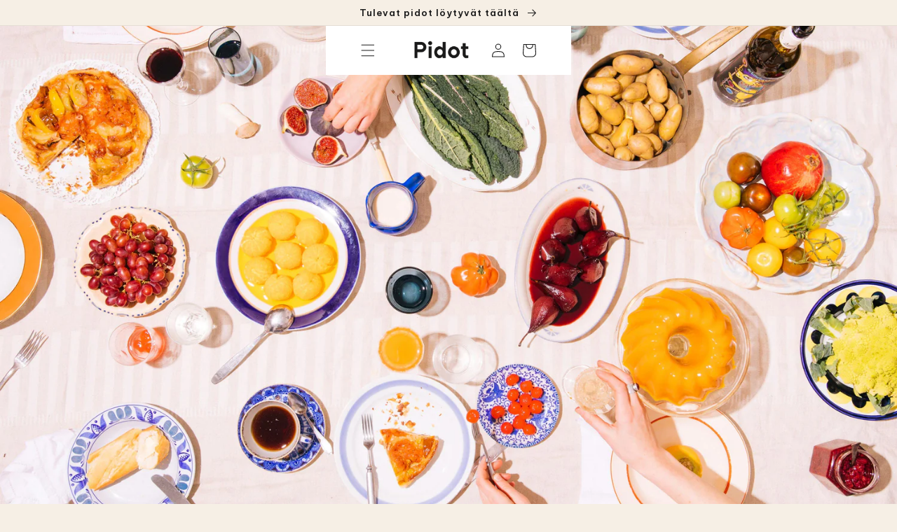

--- FILE ---
content_type: text/html; charset=utf-8
request_url: https://pidotproductions.com/
body_size: 20217
content:
<!doctype html>
<html class="no-js" lang="fi">
  <head>


<!-- Google tag (gtag.js) GA4 https://analytics.google.com/analytics/web/#/a248737506p341207008/admin/streams/table/4263730437-->
<script async src="https://www.googletagmanager.com/gtag/js?id=G-4HELX1Y62P"></script>
<script>
  window.dataLayer = window.dataLayer || [];
  function gtag(){dataLayer.push(arguments);}
  gtag('js', new Date());

  gtag('config', 'G-4HELX1Y62P');

</script>


<!-- Google tag UA (gtag.js)

<script async src="https://www.googletagmanager.com/gtag/js?id=UA-248737506-1"></script>
<script>
  window.dataLayer = window.dataLayer || [];
  function gtag(){dataLayer.push(arguments);}
  gtag('js', new Date());

  gtag('config', 'UA-248737506-1');
</script> -->





    
    <meta charset="utf-8">
    <meta http-equiv="X-UA-Compatible" content="IE=edge">
    <meta name="viewport" content="width=device-width,initial-scale=1">
    <meta name="theme-color" content="">
    <link rel="canonical" href="https://pidotproductions.com/">
    <link rel="preconnect" href="https://cdn.shopify.com" crossorigin><link rel="icon" type="image/png" href="//pidotproductions.com/cdn/shop/files/kirsikat.png?crop=center&height=32&v=1666796209&width=32"><!--<link rel="preconnect" href="https://fonts.shopifycdn.com" crossorigin>-->

    <link rel="preconnect" href="https://fonts.googleapis.com">
<link rel="preconnect" href="https://fonts.gstatic.com" crossorigin>
<link href="https://fonts.googleapis.com/css2?family=Be+Vietnam+Pro:ital,wght@0,400;0,500;0,600;0,700;0,800;0,900;1,400;1,500&display=swap" rel="stylesheet">

    <title>
      Kokkauskurssit &amp; ruokakurssit Helsingissä – Pidot
 &ndash;  Pidot Productions</title>

    
      <meta name="description" content="Tervetuloa Pitoihin – elämyksellisille ruokakursseille Helsingissä. Keskitymme siihen, mitä syömisellä ja ruoalla voi parhaimmillaan edistää – yhteisöllisyyttä, hyvinvointia ja kestävyyttä.">
    

    

<meta property="og:site_name" content=" Pidot Productions">
<meta property="og:url" content="https://pidotproductions.com/">
<meta property="og:title" content="Kokkauskurssit &amp; ruokakurssit Helsingissä – Pidot">
<meta property="og:type" content="website">
<meta property="og:description" content="Tervetuloa Pitoihin – elämyksellisille ruokakursseille Helsingissä. Keskitymme siihen, mitä syömisellä ja ruoalla voi parhaimmillaan edistää – yhteisöllisyyttä, hyvinvointia ja kestävyyttä."><meta property="og:image" content="http://pidotproductions.com/cdn/shop/files/pidot-logo-pelkka-teksti-musta-pdfsta.png?height=628&pad_color=fff&v=1657314822&width=1200">
  <meta property="og:image:secure_url" content="https://pidotproductions.com/cdn/shop/files/pidot-logo-pelkka-teksti-musta-pdfsta.png?height=628&pad_color=fff&v=1657314822&width=1200">
  <meta property="og:image:width" content="1200">
  <meta property="og:image:height" content="628"><meta name="twitter:card" content="summary_large_image">
<meta name="twitter:title" content="Kokkauskurssit &amp; ruokakurssit Helsingissä – Pidot">
<meta name="twitter:description" content="Tervetuloa Pitoihin – elämyksellisille ruokakursseille Helsingissä. Keskitymme siihen, mitä syömisellä ja ruoalla voi parhaimmillaan edistää – yhteisöllisyyttä, hyvinvointia ja kestävyyttä.">


    <script src="//pidotproductions.com/cdn/shop/t/11/assets/global.js?v=134109849182909651271739629798" defer="defer"></script>
    <script>window.performance && window.performance.mark && window.performance.mark('shopify.content_for_header.start');</script><meta name="google-site-verification" content="0W5LamjjvIUnavhfiWPOzIOzMq5i46uh6jLUPFoB8nU">
<meta id="shopify-digital-wallet" name="shopify-digital-wallet" content="/65190101212/digital_wallets/dialog">
<script async="async" src="/checkouts/internal/preloads.js?locale=fi-FI"></script>
<script id="shopify-features" type="application/json">{"accessToken":"7e1e74359d583c17560efcf2c1731960","betas":["rich-media-storefront-analytics"],"domain":"pidotproductions.com","predictiveSearch":true,"shopId":65190101212,"locale":"fi"}</script>
<script>var Shopify = Shopify || {};
Shopify.shop = "pidot-online.myshopify.com";
Shopify.locale = "fi";
Shopify.currency = {"active":"EUR","rate":"1.0"};
Shopify.country = "FI";
Shopify.theme = {"name":"Krister - Uusi versio verkkokaupasta","id":161204339034,"schema_name":"Dawn","schema_version":"6.0.2","theme_store_id":null,"role":"main"};
Shopify.theme.handle = "null";
Shopify.theme.style = {"id":null,"handle":null};
Shopify.cdnHost = "pidotproductions.com/cdn";
Shopify.routes = Shopify.routes || {};
Shopify.routes.root = "/";</script>
<script type="module">!function(o){(o.Shopify=o.Shopify||{}).modules=!0}(window);</script>
<script>!function(o){function n(){var o=[];function n(){o.push(Array.prototype.slice.apply(arguments))}return n.q=o,n}var t=o.Shopify=o.Shopify||{};t.loadFeatures=n(),t.autoloadFeatures=n()}(window);</script>
<script id="shop-js-analytics" type="application/json">{"pageType":"index"}</script>
<script defer="defer" async type="module" src="//pidotproductions.com/cdn/shopifycloud/shop-js/modules/v2/client.init-shop-cart-sync_BaVYBPKc.fi.esm.js"></script>
<script defer="defer" async type="module" src="//pidotproductions.com/cdn/shopifycloud/shop-js/modules/v2/chunk.common_CTbb0h5t.esm.js"></script>
<script defer="defer" async type="module" src="//pidotproductions.com/cdn/shopifycloud/shop-js/modules/v2/chunk.modal_DUS8DR4E.esm.js"></script>
<script type="module">
  await import("//pidotproductions.com/cdn/shopifycloud/shop-js/modules/v2/client.init-shop-cart-sync_BaVYBPKc.fi.esm.js");
await import("//pidotproductions.com/cdn/shopifycloud/shop-js/modules/v2/chunk.common_CTbb0h5t.esm.js");
await import("//pidotproductions.com/cdn/shopifycloud/shop-js/modules/v2/chunk.modal_DUS8DR4E.esm.js");

  window.Shopify.SignInWithShop?.initShopCartSync?.({"fedCMEnabled":true,"windoidEnabled":true});

</script>
<script id="__st">var __st={"a":65190101212,"offset":7200,"reqid":"a7940bc4-a39f-42a8-88cc-ad22a3935cca-1769352489","pageurl":"pidotproductions.com\/","u":"b0bcfcac0a57","p":"home"};</script>
<script>window.ShopifyPaypalV4VisibilityTracking = true;</script>
<script id="captcha-bootstrap">!function(){'use strict';const t='contact',e='account',n='new_comment',o=[[t,t],['blogs',n],['comments',n],[t,'customer']],c=[[e,'customer_login'],[e,'guest_login'],[e,'recover_customer_password'],[e,'create_customer']],r=t=>t.map((([t,e])=>`form[action*='/${t}']:not([data-nocaptcha='true']) input[name='form_type'][value='${e}']`)).join(','),a=t=>()=>t?[...document.querySelectorAll(t)].map((t=>t.form)):[];function s(){const t=[...o],e=r(t);return a(e)}const i='password',u='form_key',d=['recaptcha-v3-token','g-recaptcha-response','h-captcha-response',i],f=()=>{try{return window.sessionStorage}catch{return}},m='__shopify_v',_=t=>t.elements[u];function p(t,e,n=!1){try{const o=window.sessionStorage,c=JSON.parse(o.getItem(e)),{data:r}=function(t){const{data:e,action:n}=t;return t[m]||n?{data:e,action:n}:{data:t,action:n}}(c);for(const[e,n]of Object.entries(r))t.elements[e]&&(t.elements[e].value=n);n&&o.removeItem(e)}catch(o){console.error('form repopulation failed',{error:o})}}const l='form_type',E='cptcha';function T(t){t.dataset[E]=!0}const w=window,h=w.document,L='Shopify',v='ce_forms',y='captcha';let A=!1;((t,e)=>{const n=(g='f06e6c50-85a8-45c8-87d0-21a2b65856fe',I='https://cdn.shopify.com/shopifycloud/storefront-forms-hcaptcha/ce_storefront_forms_captcha_hcaptcha.v1.5.2.iife.js',D={infoText:'hCaptchan suojaama',privacyText:'Tietosuoja',termsText:'Ehdot'},(t,e,n)=>{const o=w[L][v],c=o.bindForm;if(c)return c(t,g,e,D).then(n);var r;o.q.push([[t,g,e,D],n]),r=I,A||(h.body.append(Object.assign(h.createElement('script'),{id:'captcha-provider',async:!0,src:r})),A=!0)});var g,I,D;w[L]=w[L]||{},w[L][v]=w[L][v]||{},w[L][v].q=[],w[L][y]=w[L][y]||{},w[L][y].protect=function(t,e){n(t,void 0,e),T(t)},Object.freeze(w[L][y]),function(t,e,n,w,h,L){const[v,y,A,g]=function(t,e,n){const i=e?o:[],u=t?c:[],d=[...i,...u],f=r(d),m=r(i),_=r(d.filter((([t,e])=>n.includes(e))));return[a(f),a(m),a(_),s()]}(w,h,L),I=t=>{const e=t.target;return e instanceof HTMLFormElement?e:e&&e.form},D=t=>v().includes(t);t.addEventListener('submit',(t=>{const e=I(t);if(!e)return;const n=D(e)&&!e.dataset.hcaptchaBound&&!e.dataset.recaptchaBound,o=_(e),c=g().includes(e)&&(!o||!o.value);(n||c)&&t.preventDefault(),c&&!n&&(function(t){try{if(!f())return;!function(t){const e=f();if(!e)return;const n=_(t);if(!n)return;const o=n.value;o&&e.removeItem(o)}(t);const e=Array.from(Array(32),(()=>Math.random().toString(36)[2])).join('');!function(t,e){_(t)||t.append(Object.assign(document.createElement('input'),{type:'hidden',name:u})),t.elements[u].value=e}(t,e),function(t,e){const n=f();if(!n)return;const o=[...t.querySelectorAll(`input[type='${i}']`)].map((({name:t})=>t)),c=[...d,...o],r={};for(const[a,s]of new FormData(t).entries())c.includes(a)||(r[a]=s);n.setItem(e,JSON.stringify({[m]:1,action:t.action,data:r}))}(t,e)}catch(e){console.error('failed to persist form',e)}}(e),e.submit())}));const S=(t,e)=>{t&&!t.dataset[E]&&(n(t,e.some((e=>e===t))),T(t))};for(const o of['focusin','change'])t.addEventListener(o,(t=>{const e=I(t);D(e)&&S(e,y())}));const B=e.get('form_key'),M=e.get(l),P=B&&M;t.addEventListener('DOMContentLoaded',(()=>{const t=y();if(P)for(const e of t)e.elements[l].value===M&&p(e,B);[...new Set([...A(),...v().filter((t=>'true'===t.dataset.shopifyCaptcha))])].forEach((e=>S(e,t)))}))}(h,new URLSearchParams(w.location.search),n,t,e,['guest_login'])})(!0,!0)}();</script>
<script integrity="sha256-4kQ18oKyAcykRKYeNunJcIwy7WH5gtpwJnB7kiuLZ1E=" data-source-attribution="shopify.loadfeatures" defer="defer" src="//pidotproductions.com/cdn/shopifycloud/storefront/assets/storefront/load_feature-a0a9edcb.js" crossorigin="anonymous"></script>
<script data-source-attribution="shopify.dynamic_checkout.dynamic.init">var Shopify=Shopify||{};Shopify.PaymentButton=Shopify.PaymentButton||{isStorefrontPortableWallets:!0,init:function(){window.Shopify.PaymentButton.init=function(){};var t=document.createElement("script");t.src="https://pidotproductions.com/cdn/shopifycloud/portable-wallets/latest/portable-wallets.fi.js",t.type="module",document.head.appendChild(t)}};
</script>
<script data-source-attribution="shopify.dynamic_checkout.buyer_consent">
  function portableWalletsHideBuyerConsent(e){var t=document.getElementById("shopify-buyer-consent"),n=document.getElementById("shopify-subscription-policy-button");t&&n&&(t.classList.add("hidden"),t.setAttribute("aria-hidden","true"),n.removeEventListener("click",e))}function portableWalletsShowBuyerConsent(e){var t=document.getElementById("shopify-buyer-consent"),n=document.getElementById("shopify-subscription-policy-button");t&&n&&(t.classList.remove("hidden"),t.removeAttribute("aria-hidden"),n.addEventListener("click",e))}window.Shopify?.PaymentButton&&(window.Shopify.PaymentButton.hideBuyerConsent=portableWalletsHideBuyerConsent,window.Shopify.PaymentButton.showBuyerConsent=portableWalletsShowBuyerConsent);
</script>
<script data-source-attribution="shopify.dynamic_checkout.cart.bootstrap">document.addEventListener("DOMContentLoaded",(function(){function t(){return document.querySelector("shopify-accelerated-checkout-cart, shopify-accelerated-checkout")}if(t())Shopify.PaymentButton.init();else{new MutationObserver((function(e,n){t()&&(Shopify.PaymentButton.init(),n.disconnect())})).observe(document.body,{childList:!0,subtree:!0})}}));
</script>
<script id="sections-script" data-sections="header,footer" defer="defer" src="//pidotproductions.com/cdn/shop/t/11/compiled_assets/scripts.js?v=2533"></script>
<script>window.performance && window.performance.mark && window.performance.mark('shopify.content_for_header.end');</script>


    <style data-shopify>
      @font-face {
  font-family: Assistant;
  font-weight: 400;
  font-style: normal;
  font-display: swap;
  src: url("//pidotproductions.com/cdn/fonts/assistant/assistant_n4.9120912a469cad1cc292572851508ca49d12e768.woff2") format("woff2"),
       url("//pidotproductions.com/cdn/fonts/assistant/assistant_n4.6e9875ce64e0fefcd3f4446b7ec9036b3ddd2985.woff") format("woff");
}

      @font-face {
  font-family: Assistant;
  font-weight: 700;
  font-style: normal;
  font-display: swap;
  src: url("//pidotproductions.com/cdn/fonts/assistant/assistant_n7.bf44452348ec8b8efa3aa3068825305886b1c83c.woff2") format("woff2"),
       url("//pidotproductions.com/cdn/fonts/assistant/assistant_n7.0c887fee83f6b3bda822f1150b912c72da0f7b64.woff") format("woff");
}

      
      
      

      :root {
        

        --font-body-scale: 1.0;
        --font-heading-scale: 1.0;

        --color-base-text: 26, 26, 26;
        --color-shadow: 26, 26, 26;
        --color-base-background-1: 246, 239, 229;
        --color-base-background-2: 243, 243, 243;
        --color-base-solid-button-labels: 246, 239, 229;
        --color-base-outline-button-labels: 26, 26, 26;
        --color-base-accent-1: 26, 26, 26;
        --color-base-accent-2: 51, 79, 180;
        --payment-terms-background-color: #f6efe5;

        --gradient-base-background-1: #f6efe5;
        --gradient-base-background-2: #f3f3f3;
        --gradient-base-accent-1: #1a1a1a;
        --gradient-base-accent-2: #334fb4;

        --media-padding: px;
        --media-border-opacity: 0.05;
        --media-border-width: 1px;
        --media-radius: 0px;
        --media-shadow-opacity: 0.0;
        --media-shadow-horizontal-offset: 0px;
        --media-shadow-vertical-offset: 4px;
        --media-shadow-blur-radius: 5px;
        --media-shadow-visible: 0;

        --page-width: 120rem;
        --page-width-margin: 0rem;

        --card-image-padding: 0.0rem;
        --card-corner-radius: 0.0rem;
        --card-text-alignment: left;
        --card-border-width: 0.0rem;
        --card-border-opacity: 0.1;
        --card-shadow-opacity: 0.0;
        --card-shadow-visible: 0;
        --card-shadow-horizontal-offset: 0.0rem;
        --card-shadow-vertical-offset: 0.4rem;
        --card-shadow-blur-radius: 0.5rem;

        --badge-corner-radius: 4.0rem;

        --popup-border-width: 1px;
        --popup-border-opacity: 0.1;
        --popup-corner-radius: 0px;
        --popup-shadow-opacity: 0.0;
        --popup-shadow-horizontal-offset: 0px;
        --popup-shadow-vertical-offset: 4px;
        --popup-shadow-blur-radius: 5px;

        --drawer-border-width: 1px;
        --drawer-border-opacity: 0.1;
        --drawer-shadow-opacity: 0.0;
        --drawer-shadow-horizontal-offset: 0px;
        --drawer-shadow-vertical-offset: 4px;
        --drawer-shadow-blur-radius: 5px;

        --spacing-sections-desktop: 0px;
        --spacing-sections-mobile: 0px;

        --grid-desktop-vertical-spacing: 8px;
        --grid-desktop-horizontal-spacing: 8px;
        --grid-mobile-vertical-spacing: 4px;
        --grid-mobile-horizontal-spacing: 4px;

        --text-boxes-border-opacity: 0.1;
        --text-boxes-border-width: 0px;
        --text-boxes-radius: 0px;
        --text-boxes-shadow-opacity: 0.0;
        --text-boxes-shadow-visible: 0;
        --text-boxes-shadow-horizontal-offset: 0px;
        --text-boxes-shadow-vertical-offset: 4px;
        --text-boxes-shadow-blur-radius: 5px;

        --buttons-radius: 0px;
        --buttons-radius-outset: 0px;
        --buttons-border-width: 1px;
        --buttons-border-opacity: 1.0;
        --buttons-shadow-opacity: 0.0;
        --buttons-shadow-visible: 0;
        --buttons-shadow-horizontal-offset: 0px;
        --buttons-shadow-vertical-offset: 4px;
        --buttons-shadow-blur-radius: 5px;
        --buttons-border-offset: 0px;

        --inputs-radius: 0px;
        --inputs-border-width: 1px;
        --inputs-border-opacity: 0.55;
        --inputs-shadow-opacity: 0.0;
        --inputs-shadow-horizontal-offset: 0px;
        --inputs-margin-offset: 0px;
        --inputs-shadow-vertical-offset: 4px;
        --inputs-shadow-blur-radius: 5px;
        --inputs-radius-outset: 0px;

        --variant-pills-radius: 40px;
        --variant-pills-border-width: 1px;
        --variant-pills-border-opacity: 0.55;
        --variant-pills-shadow-opacity: 0.0;
        --variant-pills-shadow-horizontal-offset: 0px;
        --variant-pills-shadow-vertical-offset: 4px;
        --variant-pills-shadow-blur-radius: 5px;
      }

      *,
      *::before,
      *::after {
        box-sizing: inherit;
      }

      html {
        box-sizing: border-box;
        font-size: calc(var(--font-body-scale) * 62.5%);
        height: 100%;
      }

      body {
        display: grid;
        grid-template-rows: auto auto 1fr auto;
        grid-template-columns: 100%;
        min-height: 100%;
        margin: 0;
        font-size: 1.5rem;
        letter-spacing: 0.06rem;
        line-height: calc(1 + 0.8 / var(--font-body-scale));
        font-family: var(--font-body-family);
        font-style: var(--font-body-style);
        font-weight: var(--font-body-weight);
      }

      @media screen and (min-width: 750px) {
        body {
          font-size: 1.6rem;
        }
      }
    </style>

    <link href="//pidotproductions.com/cdn/shop/t/11/assets/base.css?v=35942810690606315121739352751" rel="stylesheet" type="text/css" media="all" />
<link rel="preload" as="font" href="//pidotproductions.com/cdn/fonts/assistant/assistant_n4.9120912a469cad1cc292572851508ca49d12e768.woff2" type="font/woff2" crossorigin><link rel="stylesheet" href="//pidotproductions.com/cdn/shop/t/11/assets/component-predictive-search.css?v=165644661289088488651713422512" media="print" onload="this.media='all'"><script>document.documentElement.className = document.documentElement.className.replace('no-js', 'js');
    if (Shopify.designMode) {
      document.documentElement.classList.add('shopify-design-mode');
    }
    </script>


<!-- TODO - OG: homepage only. make a system for dynamic editing-->    
    
  <script>console.log("homepage only");</script>
    <meta property="twitter:image" content="https://cdn.shopify.com/s/files/1/0651/9010/1212/files/pidot-hero-web-2200.jpg">
<meta property="og:image" content="https://cdn.shopify.com/s/files/1/0651/9010/1212/files/pidot-hero-web-2200.jpg" />



    
  <!-- BEGIN app block: shopify://apps/zeno-page-builder/blocks/head-code/a877a639-fa87-4970-a0c7-6b70f892be21 -->

<!-- END app block --><link href="https://monorail-edge.shopifysvc.com" rel="dns-prefetch">
<script>(function(){if ("sendBeacon" in navigator && "performance" in window) {try {var session_token_from_headers = performance.getEntriesByType('navigation')[0].serverTiming.find(x => x.name == '_s').description;} catch {var session_token_from_headers = undefined;}var session_cookie_matches = document.cookie.match(/_shopify_s=([^;]*)/);var session_token_from_cookie = session_cookie_matches && session_cookie_matches.length === 2 ? session_cookie_matches[1] : "";var session_token = session_token_from_headers || session_token_from_cookie || "";function handle_abandonment_event(e) {var entries = performance.getEntries().filter(function(entry) {return /monorail-edge.shopifysvc.com/.test(entry.name);});if (!window.abandonment_tracked && entries.length === 0) {window.abandonment_tracked = true;var currentMs = Date.now();var navigation_start = performance.timing.navigationStart;var payload = {shop_id: 65190101212,url: window.location.href,navigation_start,duration: currentMs - navigation_start,session_token,page_type: "index"};window.navigator.sendBeacon("https://monorail-edge.shopifysvc.com/v1/produce", JSON.stringify({schema_id: "online_store_buyer_site_abandonment/1.1",payload: payload,metadata: {event_created_at_ms: currentMs,event_sent_at_ms: currentMs}}));}}window.addEventListener('pagehide', handle_abandonment_event);}}());</script>
<script id="web-pixels-manager-setup">(function e(e,d,r,n,o){if(void 0===o&&(o={}),!Boolean(null===(a=null===(i=window.Shopify)||void 0===i?void 0:i.analytics)||void 0===a?void 0:a.replayQueue)){var i,a;window.Shopify=window.Shopify||{};var t=window.Shopify;t.analytics=t.analytics||{};var s=t.analytics;s.replayQueue=[],s.publish=function(e,d,r){return s.replayQueue.push([e,d,r]),!0};try{self.performance.mark("wpm:start")}catch(e){}var l=function(){var e={modern:/Edge?\/(1{2}[4-9]|1[2-9]\d|[2-9]\d{2}|\d{4,})\.\d+(\.\d+|)|Firefox\/(1{2}[4-9]|1[2-9]\d|[2-9]\d{2}|\d{4,})\.\d+(\.\d+|)|Chrom(ium|e)\/(9{2}|\d{3,})\.\d+(\.\d+|)|(Maci|X1{2}).+ Version\/(15\.\d+|(1[6-9]|[2-9]\d|\d{3,})\.\d+)([,.]\d+|)( \(\w+\)|)( Mobile\/\w+|) Safari\/|Chrome.+OPR\/(9{2}|\d{3,})\.\d+\.\d+|(CPU[ +]OS|iPhone[ +]OS|CPU[ +]iPhone|CPU IPhone OS|CPU iPad OS)[ +]+(15[._]\d+|(1[6-9]|[2-9]\d|\d{3,})[._]\d+)([._]\d+|)|Android:?[ /-](13[3-9]|1[4-9]\d|[2-9]\d{2}|\d{4,})(\.\d+|)(\.\d+|)|Android.+Firefox\/(13[5-9]|1[4-9]\d|[2-9]\d{2}|\d{4,})\.\d+(\.\d+|)|Android.+Chrom(ium|e)\/(13[3-9]|1[4-9]\d|[2-9]\d{2}|\d{4,})\.\d+(\.\d+|)|SamsungBrowser\/([2-9]\d|\d{3,})\.\d+/,legacy:/Edge?\/(1[6-9]|[2-9]\d|\d{3,})\.\d+(\.\d+|)|Firefox\/(5[4-9]|[6-9]\d|\d{3,})\.\d+(\.\d+|)|Chrom(ium|e)\/(5[1-9]|[6-9]\d|\d{3,})\.\d+(\.\d+|)([\d.]+$|.*Safari\/(?![\d.]+ Edge\/[\d.]+$))|(Maci|X1{2}).+ Version\/(10\.\d+|(1[1-9]|[2-9]\d|\d{3,})\.\d+)([,.]\d+|)( \(\w+\)|)( Mobile\/\w+|) Safari\/|Chrome.+OPR\/(3[89]|[4-9]\d|\d{3,})\.\d+\.\d+|(CPU[ +]OS|iPhone[ +]OS|CPU[ +]iPhone|CPU IPhone OS|CPU iPad OS)[ +]+(10[._]\d+|(1[1-9]|[2-9]\d|\d{3,})[._]\d+)([._]\d+|)|Android:?[ /-](13[3-9]|1[4-9]\d|[2-9]\d{2}|\d{4,})(\.\d+|)(\.\d+|)|Mobile Safari.+OPR\/([89]\d|\d{3,})\.\d+\.\d+|Android.+Firefox\/(13[5-9]|1[4-9]\d|[2-9]\d{2}|\d{4,})\.\d+(\.\d+|)|Android.+Chrom(ium|e)\/(13[3-9]|1[4-9]\d|[2-9]\d{2}|\d{4,})\.\d+(\.\d+|)|Android.+(UC? ?Browser|UCWEB|U3)[ /]?(15\.([5-9]|\d{2,})|(1[6-9]|[2-9]\d|\d{3,})\.\d+)\.\d+|SamsungBrowser\/(5\.\d+|([6-9]|\d{2,})\.\d+)|Android.+MQ{2}Browser\/(14(\.(9|\d{2,})|)|(1[5-9]|[2-9]\d|\d{3,})(\.\d+|))(\.\d+|)|K[Aa][Ii]OS\/(3\.\d+|([4-9]|\d{2,})\.\d+)(\.\d+|)/},d=e.modern,r=e.legacy,n=navigator.userAgent;return n.match(d)?"modern":n.match(r)?"legacy":"unknown"}(),u="modern"===l?"modern":"legacy",c=(null!=n?n:{modern:"",legacy:""})[u],f=function(e){return[e.baseUrl,"/wpm","/b",e.hashVersion,"modern"===e.buildTarget?"m":"l",".js"].join("")}({baseUrl:d,hashVersion:r,buildTarget:u}),m=function(e){var d=e.version,r=e.bundleTarget,n=e.surface,o=e.pageUrl,i=e.monorailEndpoint;return{emit:function(e){var a=e.status,t=e.errorMsg,s=(new Date).getTime(),l=JSON.stringify({metadata:{event_sent_at_ms:s},events:[{schema_id:"web_pixels_manager_load/3.1",payload:{version:d,bundle_target:r,page_url:o,status:a,surface:n,error_msg:t},metadata:{event_created_at_ms:s}}]});if(!i)return console&&console.warn&&console.warn("[Web Pixels Manager] No Monorail endpoint provided, skipping logging."),!1;try{return self.navigator.sendBeacon.bind(self.navigator)(i,l)}catch(e){}var u=new XMLHttpRequest;try{return u.open("POST",i,!0),u.setRequestHeader("Content-Type","text/plain"),u.send(l),!0}catch(e){return console&&console.warn&&console.warn("[Web Pixels Manager] Got an unhandled error while logging to Monorail."),!1}}}}({version:r,bundleTarget:l,surface:e.surface,pageUrl:self.location.href,monorailEndpoint:e.monorailEndpoint});try{o.browserTarget=l,function(e){var d=e.src,r=e.async,n=void 0===r||r,o=e.onload,i=e.onerror,a=e.sri,t=e.scriptDataAttributes,s=void 0===t?{}:t,l=document.createElement("script"),u=document.querySelector("head"),c=document.querySelector("body");if(l.async=n,l.src=d,a&&(l.integrity=a,l.crossOrigin="anonymous"),s)for(var f in s)if(Object.prototype.hasOwnProperty.call(s,f))try{l.dataset[f]=s[f]}catch(e){}if(o&&l.addEventListener("load",o),i&&l.addEventListener("error",i),u)u.appendChild(l);else{if(!c)throw new Error("Did not find a head or body element to append the script");c.appendChild(l)}}({src:f,async:!0,onload:function(){if(!function(){var e,d;return Boolean(null===(d=null===(e=window.Shopify)||void 0===e?void 0:e.analytics)||void 0===d?void 0:d.initialized)}()){var d=window.webPixelsManager.init(e)||void 0;if(d){var r=window.Shopify.analytics;r.replayQueue.forEach((function(e){var r=e[0],n=e[1],o=e[2];d.publishCustomEvent(r,n,o)})),r.replayQueue=[],r.publish=d.publishCustomEvent,r.visitor=d.visitor,r.initialized=!0}}},onerror:function(){return m.emit({status:"failed",errorMsg:"".concat(f," has failed to load")})},sri:function(e){var d=/^sha384-[A-Za-z0-9+/=]+$/;return"string"==typeof e&&d.test(e)}(c)?c:"",scriptDataAttributes:o}),m.emit({status:"loading"})}catch(e){m.emit({status:"failed",errorMsg:(null==e?void 0:e.message)||"Unknown error"})}}})({shopId: 65190101212,storefrontBaseUrl: "https://pidotproductions.com",extensionsBaseUrl: "https://extensions.shopifycdn.com/cdn/shopifycloud/web-pixels-manager",monorailEndpoint: "https://monorail-edge.shopifysvc.com/unstable/produce_batch",surface: "storefront-renderer",enabledBetaFlags: ["2dca8a86"],webPixelsConfigList: [{"id":"1153794394","configuration":"{\"config\":\"{\\\"pixel_id\\\":\\\"GT-WBT9VGP\\\",\\\"target_country\\\":\\\"FI\\\",\\\"gtag_events\\\":[{\\\"type\\\":\\\"purchase\\\",\\\"action_label\\\":\\\"MC-VCYEV0TC4L\\\"},{\\\"type\\\":\\\"page_view\\\",\\\"action_label\\\":\\\"MC-VCYEV0TC4L\\\"},{\\\"type\\\":\\\"view_item\\\",\\\"action_label\\\":\\\"MC-VCYEV0TC4L\\\"}],\\\"enable_monitoring_mode\\\":false}\"}","eventPayloadVersion":"v1","runtimeContext":"OPEN","scriptVersion":"b2a88bafab3e21179ed38636efcd8a93","type":"APP","apiClientId":1780363,"privacyPurposes":[],"dataSharingAdjustments":{"protectedCustomerApprovalScopes":["read_customer_address","read_customer_email","read_customer_name","read_customer_personal_data","read_customer_phone"]}},{"id":"185303386","eventPayloadVersion":"v1","runtimeContext":"LAX","scriptVersion":"1","type":"CUSTOM","privacyPurposes":["ANALYTICS"],"name":"Google Analytics tag (migrated)"},{"id":"shopify-app-pixel","configuration":"{}","eventPayloadVersion":"v1","runtimeContext":"STRICT","scriptVersion":"0450","apiClientId":"shopify-pixel","type":"APP","privacyPurposes":["ANALYTICS","MARKETING"]},{"id":"shopify-custom-pixel","eventPayloadVersion":"v1","runtimeContext":"LAX","scriptVersion":"0450","apiClientId":"shopify-pixel","type":"CUSTOM","privacyPurposes":["ANALYTICS","MARKETING"]}],isMerchantRequest: false,initData: {"shop":{"name":" Pidot Productions","paymentSettings":{"currencyCode":"EUR"},"myshopifyDomain":"pidot-online.myshopify.com","countryCode":"FI","storefrontUrl":"https:\/\/pidotproductions.com"},"customer":null,"cart":null,"checkout":null,"productVariants":[],"purchasingCompany":null},},"https://pidotproductions.com/cdn","fcfee988w5aeb613cpc8e4bc33m6693e112",{"modern":"","legacy":""},{"shopId":"65190101212","storefrontBaseUrl":"https:\/\/pidotproductions.com","extensionBaseUrl":"https:\/\/extensions.shopifycdn.com\/cdn\/shopifycloud\/web-pixels-manager","surface":"storefront-renderer","enabledBetaFlags":"[\"2dca8a86\"]","isMerchantRequest":"false","hashVersion":"fcfee988w5aeb613cpc8e4bc33m6693e112","publish":"custom","events":"[[\"page_viewed\",{}]]"});</script><script>
  window.ShopifyAnalytics = window.ShopifyAnalytics || {};
  window.ShopifyAnalytics.meta = window.ShopifyAnalytics.meta || {};
  window.ShopifyAnalytics.meta.currency = 'EUR';
  var meta = {"page":{"pageType":"home","requestId":"a7940bc4-a39f-42a8-88cc-ad22a3935cca-1769352489"}};
  for (var attr in meta) {
    window.ShopifyAnalytics.meta[attr] = meta[attr];
  }
</script>
<script class="analytics">
  (function () {
    var customDocumentWrite = function(content) {
      var jquery = null;

      if (window.jQuery) {
        jquery = window.jQuery;
      } else if (window.Checkout && window.Checkout.$) {
        jquery = window.Checkout.$;
      }

      if (jquery) {
        jquery('body').append(content);
      }
    };

    var hasLoggedConversion = function(token) {
      if (token) {
        return document.cookie.indexOf('loggedConversion=' + token) !== -1;
      }
      return false;
    }

    var setCookieIfConversion = function(token) {
      if (token) {
        var twoMonthsFromNow = new Date(Date.now());
        twoMonthsFromNow.setMonth(twoMonthsFromNow.getMonth() + 2);

        document.cookie = 'loggedConversion=' + token + '; expires=' + twoMonthsFromNow;
      }
    }

    var trekkie = window.ShopifyAnalytics.lib = window.trekkie = window.trekkie || [];
    if (trekkie.integrations) {
      return;
    }
    trekkie.methods = [
      'identify',
      'page',
      'ready',
      'track',
      'trackForm',
      'trackLink'
    ];
    trekkie.factory = function(method) {
      return function() {
        var args = Array.prototype.slice.call(arguments);
        args.unshift(method);
        trekkie.push(args);
        return trekkie;
      };
    };
    for (var i = 0; i < trekkie.methods.length; i++) {
      var key = trekkie.methods[i];
      trekkie[key] = trekkie.factory(key);
    }
    trekkie.load = function(config) {
      trekkie.config = config || {};
      trekkie.config.initialDocumentCookie = document.cookie;
      var first = document.getElementsByTagName('script')[0];
      var script = document.createElement('script');
      script.type = 'text/javascript';
      script.onerror = function(e) {
        var scriptFallback = document.createElement('script');
        scriptFallback.type = 'text/javascript';
        scriptFallback.onerror = function(error) {
                var Monorail = {
      produce: function produce(monorailDomain, schemaId, payload) {
        var currentMs = new Date().getTime();
        var event = {
          schema_id: schemaId,
          payload: payload,
          metadata: {
            event_created_at_ms: currentMs,
            event_sent_at_ms: currentMs
          }
        };
        return Monorail.sendRequest("https://" + monorailDomain + "/v1/produce", JSON.stringify(event));
      },
      sendRequest: function sendRequest(endpointUrl, payload) {
        // Try the sendBeacon API
        if (window && window.navigator && typeof window.navigator.sendBeacon === 'function' && typeof window.Blob === 'function' && !Monorail.isIos12()) {
          var blobData = new window.Blob([payload], {
            type: 'text/plain'
          });

          if (window.navigator.sendBeacon(endpointUrl, blobData)) {
            return true;
          } // sendBeacon was not successful

        } // XHR beacon

        var xhr = new XMLHttpRequest();

        try {
          xhr.open('POST', endpointUrl);
          xhr.setRequestHeader('Content-Type', 'text/plain');
          xhr.send(payload);
        } catch (e) {
          console.log(e);
        }

        return false;
      },
      isIos12: function isIos12() {
        return window.navigator.userAgent.lastIndexOf('iPhone; CPU iPhone OS 12_') !== -1 || window.navigator.userAgent.lastIndexOf('iPad; CPU OS 12_') !== -1;
      }
    };
    Monorail.produce('monorail-edge.shopifysvc.com',
      'trekkie_storefront_load_errors/1.1',
      {shop_id: 65190101212,
      theme_id: 161204339034,
      app_name: "storefront",
      context_url: window.location.href,
      source_url: "//pidotproductions.com/cdn/s/trekkie.storefront.8d95595f799fbf7e1d32231b9a28fd43b70c67d3.min.js"});

        };
        scriptFallback.async = true;
        scriptFallback.src = '//pidotproductions.com/cdn/s/trekkie.storefront.8d95595f799fbf7e1d32231b9a28fd43b70c67d3.min.js';
        first.parentNode.insertBefore(scriptFallback, first);
      };
      script.async = true;
      script.src = '//pidotproductions.com/cdn/s/trekkie.storefront.8d95595f799fbf7e1d32231b9a28fd43b70c67d3.min.js';
      first.parentNode.insertBefore(script, first);
    };
    trekkie.load(
      {"Trekkie":{"appName":"storefront","development":false,"defaultAttributes":{"shopId":65190101212,"isMerchantRequest":null,"themeId":161204339034,"themeCityHash":"10121282549217429777","contentLanguage":"fi","currency":"EUR","eventMetadataId":"d5f49abe-f4ec-4c3c-ba4d-377d9a8ec16c"},"isServerSideCookieWritingEnabled":true,"monorailRegion":"shop_domain","enabledBetaFlags":["65f19447"]},"Session Attribution":{},"S2S":{"facebookCapiEnabled":false,"source":"trekkie-storefront-renderer","apiClientId":580111}}
    );

    var loaded = false;
    trekkie.ready(function() {
      if (loaded) return;
      loaded = true;

      window.ShopifyAnalytics.lib = window.trekkie;

      var originalDocumentWrite = document.write;
      document.write = customDocumentWrite;
      try { window.ShopifyAnalytics.merchantGoogleAnalytics.call(this); } catch(error) {};
      document.write = originalDocumentWrite;

      window.ShopifyAnalytics.lib.page(null,{"pageType":"home","requestId":"a7940bc4-a39f-42a8-88cc-ad22a3935cca-1769352489","shopifyEmitted":true});

      var match = window.location.pathname.match(/checkouts\/(.+)\/(thank_you|post_purchase)/)
      var token = match? match[1]: undefined;
      if (!hasLoggedConversion(token)) {
        setCookieIfConversion(token);
        
      }
    });


        var eventsListenerScript = document.createElement('script');
        eventsListenerScript.async = true;
        eventsListenerScript.src = "//pidotproductions.com/cdn/shopifycloud/storefront/assets/shop_events_listener-3da45d37.js";
        document.getElementsByTagName('head')[0].appendChild(eventsListenerScript);

})();</script>
  <script>
  if (!window.ga || (window.ga && typeof window.ga !== 'function')) {
    window.ga = function ga() {
      (window.ga.q = window.ga.q || []).push(arguments);
      if (window.Shopify && window.Shopify.analytics && typeof window.Shopify.analytics.publish === 'function') {
        window.Shopify.analytics.publish("ga_stub_called", {}, {sendTo: "google_osp_migration"});
      }
      console.error("Shopify's Google Analytics stub called with:", Array.from(arguments), "\nSee https://help.shopify.com/manual/promoting-marketing/pixels/pixel-migration#google for more information.");
    };
    if (window.Shopify && window.Shopify.analytics && typeof window.Shopify.analytics.publish === 'function') {
      window.Shopify.analytics.publish("ga_stub_initialized", {}, {sendTo: "google_osp_migration"});
    }
  }
</script>
<script
  defer
  src="https://pidotproductions.com/cdn/shopifycloud/perf-kit/shopify-perf-kit-3.0.4.min.js"
  data-application="storefront-renderer"
  data-shop-id="65190101212"
  data-render-region="gcp-us-east1"
  data-page-type="index"
  data-theme-instance-id="161204339034"
  data-theme-name="Dawn"
  data-theme-version="6.0.2"
  data-monorail-region="shop_domain"
  data-resource-timing-sampling-rate="10"
  data-shs="true"
  data-shs-beacon="true"
  data-shs-export-with-fetch="true"
  data-shs-logs-sample-rate="1"
  data-shs-beacon-endpoint="https://pidotproductions.com/api/collect"
></script>
</head>

  <body class="gradient">
    <a class="skip-to-content-link button visually-hidden" href="#MainContent">
      Ohita ja siirry sisältöön
    </a>

<script src="//pidotproductions.com/cdn/shop/t/11/assets/cart.js?v=109724734533284534861713422512" defer="defer"></script>

<style>
  .drawer {
    visibility: hidden;
  }
</style>

<cart-drawer class="drawer is-empty">
  <div id="CartDrawer" class="cart-drawer">
    <div id="CartDrawer-Overlay"class="cart-drawer__overlay"></div>
    <div class="drawer__inner" role="dialog" aria-modal="true" aria-label="Ostoskorisi" tabindex="-1"><div class="drawer__inner-empty">
          <div class="cart-drawer__warnings center">
            <div class="cart-drawer__empty-content">
              <h2 class="cart__empty-text">Ostoskorisi on tyhjä</h2>
              <button class="drawer__close" type="button" onclick="this.closest('cart-drawer').close()" aria-label="Sulje"><svg xmlns="http://www.w3.org/2000/svg" aria-hidden="true" focusable="false" role="presentation" class="icon icon-close" fill="none" viewBox="0 0 18 17">
  <path d="M.865 15.978a.5.5 0 00.707.707l7.433-7.431 7.579 7.282a.501.501 0 00.846-.37.5.5 0 00-.153-.351L9.712 8.546l7.417-7.416a.5.5 0 10-.707-.708L8.991 7.853 1.413.573a.5.5 0 10-.693.72l7.563 7.268-7.418 7.417z" fill="currentColor">
</svg>
</button>
              <a href="/collections/all" class="button">
                Jatka ostoksia
              </a><p class="cart__login-title h3">Onko sinulla tili?</p>
                <p class="cart__login-paragraph">
                  <a href="https://shopify.com/65190101212/account?locale=fi&region_country=FI" class="link underlined-link">Kirjaudu sisään</a>, jotta voit maksaa kassalla nopeammin.
                </p></div>
          </div></div><div class="drawer__header">
        <h2 class="drawer__heading">Ostoskorisi</h2>
        <button class="drawer__close" type="button" onclick="this.closest('cart-drawer').close()" aria-label="Sulje"><svg xmlns="http://www.w3.org/2000/svg" aria-hidden="true" focusable="false" role="presentation" class="icon icon-close" fill="none" viewBox="0 0 18 17">
  <path d="M.865 15.978a.5.5 0 00.707.707l7.433-7.431 7.579 7.282a.501.501 0 00.846-.37.5.5 0 00-.153-.351L9.712 8.546l7.417-7.416a.5.5 0 10-.707-.708L8.991 7.853 1.413.573a.5.5 0 10-.693.72l7.563 7.268-7.418 7.417z" fill="currentColor">
</svg>
</button>
      </div>
      <cart-drawer-items class=" is-empty">
        <form action="/cart" id="CartDrawer-Form" class="cart__contents cart-drawer__form" method="post">
          <div id="CartDrawer-CartItems" class="drawer__contents js-contents"><p id="CartDrawer-LiveRegionText" class="visually-hidden" role="status"></p>
            <p id="CartDrawer-LineItemStatus" class="visually-hidden" aria-hidden="true" role="status">Ladataan...</p>
          </div>
          <div id="CartDrawer-CartErrors" role="alert"></div>
        </form>
      </cart-drawer-items>
      <div class="drawer__footer"><details id="Details-CartDrawer">
            <summary>
              <span class="summary__title">
                Allergiat tai muut erityistoiveet
                <svg aria-hidden="true" focusable="false" role="presentation" class="icon icon-caret" viewBox="0 0 10 6">
  <path fill-rule="evenodd" clip-rule="evenodd" d="M9.354.646a.5.5 0 00-.708 0L5 4.293 1.354.646a.5.5 0 00-.708.708l4 4a.5.5 0 00.708 0l4-4a.5.5 0 000-.708z" fill="currentColor">
</svg>

              </span>
            </summary>
            <cart-note class="cart__note field">
              <label class="visually-hidden" for="CartDrawer-Note">Allergiat tai muut erityistoiveet</label>
              <textarea id="CartDrawer-Note" class="text-area text-area--resize-vertical field__input" name="note" placeholder="Allergiat tai muut erityistoiveet"></textarea>
            </cart-note>
          </details><!-- Start blocks-->
        <!-- Subtotals-->

        <div class="cart-drawer__footer" >
          <div class="totals" role="status">
            <h2 class="totals__subtotal">Välisumma</h2>
            <p class="totals__subtotal-value">0,00 €</p>
          </div>

          <div></div>

          <small class="tax-note caption-large rte">Sisältää veron, toimituskulut lasketaan kassalla
</small>
        </div>

        <!-- CTAs -->

        <div class="cart__ctas" >

          <p style="float: none; text-align: left; clear: both; margin: 20px 0 0 0;">
            <input style="float:none; vertical-align: middle;" type="checkbox" id="agree" />
            <label style="display:inline; float:none" for="agree">
              Hyväksyn <a href="#tilausehdot" class="lightbox-trigger">tilausehdot</a>
            </label>
          </p>
          
          <noscript>
            <button type="submit" class="cart__update-button button button--secondary" form="CartDrawer-Form">
              Päivitä
            </button>
          </noscript>

          <button type="submit" id="CartDrawer-Checkout" class="cart__checkout-button button" name="checkout" form="CartDrawer-Form" disabled>
            Siirry kassalle
          </button>
        </div>
      </div>
    </div>
  </div>
</cart-drawer>

<script>
  document.addEventListener('DOMContentLoaded', function() {
    function isIE() {
      const ua = window.navigator.userAgent;
      const msie = ua.indexOf('MSIE ');
      const trident = ua.indexOf('Trident/');

      return (msie > 0 || trident > 0);
    }

    if (!isIE()) return;
    const cartSubmitInput = document.createElement('input');
    cartSubmitInput.setAttribute('name', 'checkout');
    cartSubmitInput.setAttribute('type', 'hidden');
    document.querySelector('#cart').appendChild(cartSubmitInput);
    document.querySelector('#checkout').addEventListener('click', function(event) {
      document.querySelector('#cart').submit();
    });
  });
</script>

<div id="shopify-section-announcement-bar" class="shopify-section"><div class="announcement-bar color-background-1 gradient" role="region" aria-label="Ilmoitus" ><a href="/collections/kurssit-tapahtumat" class="announcement-bar__link link link--text focus-inset animate-arrow"><p class="announcement-bar__message h5">
                Tulevat pidot löytyvät täältä
<svg viewBox="0 0 14 10" fill="none" aria-hidden="true" focusable="false" role="presentation" class="icon icon-arrow" xmlns="http://www.w3.org/2000/svg">
  <path fill-rule="evenodd" clip-rule="evenodd" d="M8.537.808a.5.5 0 01.817-.162l4 4a.5.5 0 010 .708l-4 4a.5.5 0 11-.708-.708L11.793 5.5H1a.5.5 0 010-1h10.793L8.646 1.354a.5.5 0 01-.109-.546z" fill="currentColor">
</svg>

</p></a></div><div class="announcement-bar color-accent-2 gradient" role="region" aria-label="Ilmoitus" ></div>
</div>
    <div id="shopify-section-header" class="shopify-section section-header"><link rel="stylesheet" href="//pidotproductions.com/cdn/shop/t/11/assets/component-list-menu.css?v=151968516119678728991713422512" media="print" onload="this.media='all'">
<link rel="stylesheet" href="//pidotproductions.com/cdn/shop/t/11/assets/component-search.css?v=96455689198851321781713422512" media="print" onload="this.media='all'">
<link rel="stylesheet" href="//pidotproductions.com/cdn/shop/t/11/assets/component-menu-drawer.css?v=182311192829367774911713422512" media="print" onload="this.media='all'">
<link rel="stylesheet" href="//pidotproductions.com/cdn/shop/t/11/assets/component-cart-notification.css?v=119852831333870967341713422512" media="print" onload="this.media='all'">
<link rel="stylesheet" href="//pidotproductions.com/cdn/shop/t/11/assets/component-cart-items.css?v=23917223812499722491713422512" media="print" onload="this.media='all'"><link rel="stylesheet" href="//pidotproductions.com/cdn/shop/t/11/assets/component-price.css?v=112673864592427438181713422512" media="print" onload="this.media='all'">
  <link rel="stylesheet" href="//pidotproductions.com/cdn/shop/t/11/assets/component-loading-overlay.css?v=167310470843593579841713422512" media="print" onload="this.media='all'"><link rel="stylesheet" href="//pidotproductions.com/cdn/shop/t/11/assets/component-mega-menu.css?v=177496590996265276461713422512" media="print" onload="this.media='all'">
  <noscript><link href="//pidotproductions.com/cdn/shop/t/11/assets/component-mega-menu.css?v=177496590996265276461713422512" rel="stylesheet" type="text/css" media="all" /></noscript><link href="//pidotproductions.com/cdn/shop/t/11/assets/component-cart-drawer.css?v=35930391193938886121713422512" rel="stylesheet" type="text/css" media="all" />
  <link href="//pidotproductions.com/cdn/shop/t/11/assets/component-cart.css?v=61086454150987525971713422512" rel="stylesheet" type="text/css" media="all" />
  <link href="//pidotproductions.com/cdn/shop/t/11/assets/component-totals.css?v=86168756436424464851713422512" rel="stylesheet" type="text/css" media="all" />
  <link href="//pidotproductions.com/cdn/shop/t/11/assets/component-price.css?v=112673864592427438181713422512" rel="stylesheet" type="text/css" media="all" />
  <link href="//pidotproductions.com/cdn/shop/t/11/assets/component-discounts.css?v=152760482443307489271713422512" rel="stylesheet" type="text/css" media="all" />
  <link href="//pidotproductions.com/cdn/shop/t/11/assets/component-loading-overlay.css?v=167310470843593579841713422512" rel="stylesheet" type="text/css" media="all" />
<noscript><link href="//pidotproductions.com/cdn/shop/t/11/assets/component-list-menu.css?v=151968516119678728991713422512" rel="stylesheet" type="text/css" media="all" /></noscript>
<noscript><link href="//pidotproductions.com/cdn/shop/t/11/assets/component-search.css?v=96455689198851321781713422512" rel="stylesheet" type="text/css" media="all" /></noscript>
<noscript><link href="//pidotproductions.com/cdn/shop/t/11/assets/component-menu-drawer.css?v=182311192829367774911713422512" rel="stylesheet" type="text/css" media="all" /></noscript>
<noscript><link href="//pidotproductions.com/cdn/shop/t/11/assets/component-cart-notification.css?v=119852831333870967341713422512" rel="stylesheet" type="text/css" media="all" /></noscript>
<noscript><link href="//pidotproductions.com/cdn/shop/t/11/assets/component-cart-items.css?v=23917223812499722491713422512" rel="stylesheet" type="text/css" media="all" /></noscript>

<style>
  header-drawer {
    justify-self: start;
    margin-left: -1.2rem;
  }

  .header__heading-logo {
    max-width: 90px;
  }

  @media screen and (min-width: 990px) {
    header-drawer {
      display: none;
    }
  }

  .menu-drawer-container {
    display: flex;
  }

  .list-menu {
    list-style: none;
    padding: 0;
    margin: 0;
  }

  .list-menu--inline {
    display: inline-flex;
    flex-wrap: wrap;
  }

  summary.list-menu__item {
    padding-right: 2.7rem;
  }

  .list-menu__item {
    display: flex;
    align-items: center;
    line-height: calc(1 + 0.3 / var(--font-body-scale));
  }

  .list-menu__item--link {
    text-decoration: none;
    padding-bottom: 1rem;
    padding-top: 1rem;
    line-height: calc(1 + 0.8 / var(--font-body-scale));
  }

  @media screen and (min-width: 750px) {
    .list-menu__item--link {
      padding-bottom: 0.5rem;
      padding-top: 0.5rem;
    }
  }
</style><style data-shopify>.header {
    padding-top: 10px;
    padding-bottom: 10px;
  }

  .section-header {
    margin-bottom: 0px;
  }

  @media screen and (min-width: 750px) {
    .section-header {
      margin-bottom: 0px;
    }
  }

  @media screen and (min-width: 990px) {
    .header {
      padding-top: 20px;
      padding-bottom: 20px;
    }
  }</style><script src="//pidotproductions.com/cdn/shop/t/11/assets/details-disclosure.js?v=153497636716254413831713422512" defer="defer"></script>
<script src="//pidotproductions.com/cdn/shop/t/11/assets/details-modal.js?v=4511761896672669691713422512" defer="defer"></script>
<script src="//pidotproductions.com/cdn/shop/t/11/assets/cart-notification.js?v=31179948596492670111713422512" defer="defer"></script><script src="//pidotproductions.com/cdn/shop/t/11/assets/cart-drawer.js?v=44260131999403604181739629364" defer="defer"></script><svg xmlns="http://www.w3.org/2000/svg" class="hidden">
  <symbol id="icon-search" viewbox="0 0 18 19" fill="none">
    <path fill-rule="evenodd" clip-rule="evenodd" d="M11.03 11.68A5.784 5.784 0 112.85 3.5a5.784 5.784 0 018.18 8.18zm.26 1.12a6.78 6.78 0 11.72-.7l5.4 5.4a.5.5 0 11-.71.7l-5.41-5.4z" fill="currentColor"/>
  </symbol>

  <symbol id="icon-close" class="icon icon-close" fill="none" viewBox="0 0 18 17">
    <path d="M.865 15.978a.5.5 0 00.707.707l7.433-7.431 7.579 7.282a.501.501 0 00.846-.37.5.5 0 00-.153-.351L9.712 8.546l7.417-7.416a.5.5 0 10-.707-.708L8.991 7.853 1.413.573a.5.5 0 10-.693.72l7.563 7.268-7.418 7.417z" fill="currentColor">
  </symbol>
</svg>
<sticky-header class="header-wrapper color-background-1 gradient">
  <header class="header header--top-center page-width header--has-menu"><header-drawer data-breakpoint="tablet">
        <details id="Details-menu-drawer-container" class="menu-drawer-container">
          <summary class="header__icon header__icon--menu header__icon--summary link focus-inset" aria-label="Valikko">
            <span>
              <svg xmlns="http://www.w3.org/2000/svg" aria-hidden="true" focusable="false" role="presentation" class="icon icon-hamburger" fill="none" viewBox="0 0 18 16">
  <path d="M1 .5a.5.5 0 100 1h15.71a.5.5 0 000-1H1zM.5 8a.5.5 0 01.5-.5h15.71a.5.5 0 010 1H1A.5.5 0 01.5 8zm0 7a.5.5 0 01.5-.5h15.71a.5.5 0 010 1H1a.5.5 0 01-.5-.5z" fill="currentColor">
</svg>

              <svg xmlns="http://www.w3.org/2000/svg" aria-hidden="true" focusable="false" role="presentation" class="icon icon-close" fill="none" viewBox="0 0 18 17">
  <path d="M.865 15.978a.5.5 0 00.707.707l7.433-7.431 7.579 7.282a.501.501 0 00.846-.37.5.5 0 00-.153-.351L9.712 8.546l7.417-7.416a.5.5 0 10-.707-.708L8.991 7.853 1.413.573a.5.5 0 10-.693.72l7.563 7.268-7.418 7.417z" fill="currentColor">
</svg>

            </span>
          </summary>
          <div id="menu-drawer" class="gradient menu-drawer motion-reduce" tabindex="-1">
            <div class="menu-drawer__inner-container">
              <div class="menu-drawer__navigation-container">
                <nav class="menu-drawer__navigation">
                  
                  <ul class="menu-drawer__menu has-submenu list-menu" role="list"><li><details id="Details-menu-drawer-menu-item-1">
                            <summary class="menu-drawer__menu-item list-menu__item link link--text focus-inset">
                              Kurssit
                              <svg viewBox="0 0 14 10" fill="none" aria-hidden="true" focusable="false" role="presentation" class="icon icon-arrow" xmlns="http://www.w3.org/2000/svg">
  <path fill-rule="evenodd" clip-rule="evenodd" d="M8.537.808a.5.5 0 01.817-.162l4 4a.5.5 0 010 .708l-4 4a.5.5 0 11-.708-.708L11.793 5.5H1a.5.5 0 010-1h10.793L8.646 1.354a.5.5 0 01-.109-.546z" fill="currentColor">
</svg>

                              <svg aria-hidden="true" focusable="false" role="presentation" class="icon icon-caret" viewBox="0 0 10 6">
  <path fill-rule="evenodd" clip-rule="evenodd" d="M9.354.646a.5.5 0 00-.708 0L5 4.293 1.354.646a.5.5 0 00-.708.708l4 4a.5.5 0 00.708 0l4-4a.5.5 0 000-.708z" fill="currentColor">
</svg>

                            </summary>
                            <div id="link-Kurssit" class="menu-drawer__submenu has-submenu gradient motion-reduce" tabindex="-1">
                              <div class="menu-drawer__inner-submenu">
                                <button class="menu-drawer__close-button link link--text focus-inset" aria-expanded="true">
                                  <svg viewBox="0 0 14 10" fill="none" aria-hidden="true" focusable="false" role="presentation" class="icon icon-arrow" xmlns="http://www.w3.org/2000/svg">
  <path fill-rule="evenodd" clip-rule="evenodd" d="M8.537.808a.5.5 0 01.817-.162l4 4a.5.5 0 010 .708l-4 4a.5.5 0 11-.708-.708L11.793 5.5H1a.5.5 0 010-1h10.793L8.646 1.354a.5.5 0 01-.109-.546z" fill="currentColor">
</svg>

                                  Kurssit
                                </button>
                                <ul class="menu-drawer__menu list-menu" role="list" tabindex="-1"><li><a href="/collections/kurssit-tapahtumat" class="menu-drawer__menu-item link link--text list-menu__item focus-inset">
                                          Kurssit &amp; tapahtumat
                                        </a></li><li><a href="https://pidotproductions.com/pages/ryhmille-info" class="menu-drawer__menu-item link link--text list-menu__item focus-inset">
                                          Ryhmille
                                        </a></li><li><a href="/products/lahjakortti" class="menu-drawer__menu-item link link--text list-menu__item focus-inset">
                                          Lahjakortti
                                        </a></li></ul>
                              </div>
                            </div>
                          </details></li><li><a href="https://pidotproductions.com/products/lahjakortti" class="menu-drawer__menu-item list-menu__item link link--text focus-inset">
                            Lahjakortti
                          </a></li><li><a href="/blogs/journal" class="menu-drawer__menu-item list-menu__item link link--text focus-inset">
                            Reseptit
                          </a></li><li><a href="https://pidotproductions.com/pages/meista-info" class="menu-drawer__menu-item list-menu__item link link--text focus-inset">
                            Meistä
                          </a></li><li><a href="https://pidotproductions.com/pages/yhteystiedot-info" class="menu-drawer__menu-item list-menu__item link link--text focus-inset">
                            Yhteystiedot
                          </a></li><li><a href="https://pidotproductions.com/pages/in-english" class="menu-drawer__menu-item list-menu__item link link--text focus-inset">
                            In English
                          </a></li></ul>
                </nav>
                <div class="menu-drawer__utility-links"><a href="https://shopify.com/65190101212/account?locale=fi&region_country=FI" class="menu-drawer__account link focus-inset h5">
                      <svg xmlns="http://www.w3.org/2000/svg" aria-hidden="true" focusable="false" role="presentation" class="icon icon-account" fill="none" viewBox="0 0 18 19">
  <path fill-rule="evenodd" clip-rule="evenodd" d="M6 4.5a3 3 0 116 0 3 3 0 01-6 0zm3-4a4 4 0 100 8 4 4 0 000-8zm5.58 12.15c1.12.82 1.83 2.24 1.91 4.85H1.51c.08-2.6.79-4.03 1.9-4.85C4.66 11.75 6.5 11.5 9 11.5s4.35.26 5.58 1.15zM9 10.5c-2.5 0-4.65.24-6.17 1.35C1.27 12.98.5 14.93.5 18v.5h17V18c0-3.07-.77-5.02-2.33-6.15-1.52-1.1-3.67-1.35-6.17-1.35z" fill="currentColor">
</svg>

Kirjaudu sisään</a><ul class="list list-social list-unstyled" role="list"><li class="list-social__item">
                        <a href="https://www.instagram.com/pidotproductions/" class="list-social__link link"><svg aria-hidden="true" focusable="false" role="presentation" class="icon icon-instagram" viewBox="0 0 18 18">
  <path fill="currentColor" d="M8.77 1.58c2.34 0 2.62.01 3.54.05.86.04 1.32.18 1.63.3.41.17.7.35 1.01.66.3.3.5.6.65 1 .12.32.27.78.3 1.64.05.92.06 1.2.06 3.54s-.01 2.62-.05 3.54a4.79 4.79 0 01-.3 1.63c-.17.41-.35.7-.66 1.01-.3.3-.6.5-1.01.66-.31.12-.77.26-1.63.3-.92.04-1.2.05-3.54.05s-2.62 0-3.55-.05a4.79 4.79 0 01-1.62-.3c-.42-.16-.7-.35-1.01-.66-.31-.3-.5-.6-.66-1a4.87 4.87 0 01-.3-1.64c-.04-.92-.05-1.2-.05-3.54s0-2.62.05-3.54c.04-.86.18-1.32.3-1.63.16-.41.35-.7.66-1.01.3-.3.6-.5 1-.65.32-.12.78-.27 1.63-.3.93-.05 1.2-.06 3.55-.06zm0-1.58C6.39 0 6.09.01 5.15.05c-.93.04-1.57.2-2.13.4-.57.23-1.06.54-1.55 1.02C1 1.96.7 2.45.46 3.02c-.22.56-.37 1.2-.4 2.13C0 6.1 0 6.4 0 8.77s.01 2.68.05 3.61c.04.94.2 1.57.4 2.13.23.58.54 1.07 1.02 1.56.49.48.98.78 1.55 1.01.56.22 1.2.37 2.13.4.94.05 1.24.06 3.62.06 2.39 0 2.68-.01 3.62-.05.93-.04 1.57-.2 2.13-.41a4.27 4.27 0 001.55-1.01c.49-.49.79-.98 1.01-1.56.22-.55.37-1.19.41-2.13.04-.93.05-1.23.05-3.61 0-2.39 0-2.68-.05-3.62a6.47 6.47 0 00-.4-2.13 4.27 4.27 0 00-1.02-1.55A4.35 4.35 0 0014.52.46a6.43 6.43 0 00-2.13-.41A69 69 0 008.77 0z"/>
  <path fill="currentColor" d="M8.8 4a4.5 4.5 0 100 9 4.5 4.5 0 000-9zm0 7.43a2.92 2.92 0 110-5.85 2.92 2.92 0 010 5.85zM13.43 5a1.05 1.05 0 100-2.1 1.05 1.05 0 000 2.1z">
</svg>
<span class="visually-hidden">Instagram</span>
                        </a>
                      </li></ul>
                </div>
              </div>
            </div>
          </div>
        </details>
      </header-drawer><details-modal class="header__search">
        <details>
          <summary class="header__icon header__icon--search header__icon--summary link focus-inset modal__toggle" aria-haspopup="dialog" aria-label="Hae">
            <span>
              <svg class="modal__toggle-open icon icon-search" aria-hidden="true" focusable="false" role="presentation">
                <use href="#icon-search">
              </svg>
              <svg class="modal__toggle-close icon icon-close" aria-hidden="true" focusable="false" role="presentation">
                <use href="#icon-close">
              </svg>
            </span>
          </summary>
          <div class="search-modal modal__content gradient" role="dialog" aria-modal="true" aria-label="Hae">
            <div class="modal-overlay"></div>
            <div class="search-modal__content search-modal__content-bottom" tabindex="-1"><predictive-search class="search-modal__form" data-loading-text="Ladataan..."><form action="/search" method="get" role="search" class="search search-modal__form">
                  <div class="field">
                    <input class="search__input field__input"
                      id="Search-In-Modal-1"
                      type="search"
                      name="q"
                      value=""
                      placeholder="Hae"role="combobox"
                        aria-expanded="false"
                        aria-owns="predictive-search-results-list"
                        aria-controls="predictive-search-results-list"
                        aria-haspopup="listbox"
                        aria-autocomplete="list"
                        autocorrect="off"
                        autocomplete="off"
                        autocapitalize="off"
                        spellcheck="false">
                    <label class="field__label" for="Search-In-Modal-1">Hae</label>
                    <input type="hidden" name="options[prefix]" value="last">
                    <button class="search__button field__button" aria-label="Hae">
                      <svg class="icon icon-search" aria-hidden="true" focusable="false" role="presentation">
                        <use href="#icon-search">
                      </svg>
                    </button>
                  </div><div class="predictive-search predictive-search--header" tabindex="-1" data-predictive-search>
                      <div class="predictive-search__loading-state">
                        <svg aria-hidden="true" focusable="false" role="presentation" class="spinner" viewBox="0 0 66 66" xmlns="http://www.w3.org/2000/svg">
                          <circle class="path" fill="none" stroke-width="6" cx="33" cy="33" r="30"></circle>
                        </svg>
                      </div>
                    </div>

                    <span class="predictive-search-status visually-hidden" role="status" aria-hidden="true"></span></form></predictive-search><button type="button" class="modal__close-button link link--text focus-inset" aria-label="Sulje">
                <svg class="icon icon-close" aria-hidden="true" focusable="false" role="presentation">
                  <use href="#icon-close">
                </svg>
              </button>
            </div>
          </div>
        </details>
      </details-modal><h1 class="header__heading"><a href="/" class="header__heading-link link link--text focus-inset"><img src="//pidotproductions.com/cdn/shop/files/pidot-logo-pelkka-teksti-musta-pdfsta.png?v=1657314822" alt=" Pidot Productions" srcset="//pidotproductions.com/cdn/shop/files/pidot-logo-pelkka-teksti-musta-pdfsta.png?v=1657314822&amp;width=50 50w, //pidotproductions.com/cdn/shop/files/pidot-logo-pelkka-teksti-musta-pdfsta.png?v=1657314822&amp;width=100 100w, //pidotproductions.com/cdn/shop/files/pidot-logo-pelkka-teksti-musta-pdfsta.png?v=1657314822&amp;width=150 150w, //pidotproductions.com/cdn/shop/files/pidot-logo-pelkka-teksti-musta-pdfsta.png?v=1657314822&amp;width=200 200w, //pidotproductions.com/cdn/shop/files/pidot-logo-pelkka-teksti-musta-pdfsta.png?v=1657314822&amp;width=250 250w, //pidotproductions.com/cdn/shop/files/pidot-logo-pelkka-teksti-musta-pdfsta.png?v=1657314822&amp;width=300 300w, //pidotproductions.com/cdn/shop/files/pidot-logo-pelkka-teksti-musta-pdfsta.png?v=1657314822&amp;width=400 400w, //pidotproductions.com/cdn/shop/files/pidot-logo-pelkka-teksti-musta-pdfsta.png?v=1657314822&amp;width=500 500w" width="90" height="34.79651162790698" class="header__heading-logo">
</a></h1><nav class="header__inline-menu">
          <ul class="list-menu list-menu--inline" role="list"><li><header-menu>
                    <details id="Details-HeaderMenu-1" class="mega-menu">
                      <summary class="header__menu-item list-menu__item link focus-inset">
                        <span>Kurssit</span>
                        <svg aria-hidden="true" focusable="false" role="presentation" class="icon icon-caret" viewBox="0 0 10 6">
  <path fill-rule="evenodd" clip-rule="evenodd" d="M9.354.646a.5.5 0 00-.708 0L5 4.293 1.354.646a.5.5 0 00-.708.708l4 4a.5.5 0 00.708 0l4-4a.5.5 0 000-.708z" fill="currentColor">
</svg>

                      </summary>
                      <div id="MegaMenu-Content-1" class="mega-menu__content gradient motion-reduce global-settings-popup" tabindex="-1">
                        <ul class="mega-menu__list page-width mega-menu__list--condensed" role="list"><li>
                              <a href="/collections/kurssit-tapahtumat" class="mega-menu__link mega-menu__link--level-2 link">
                                Kurssit &amp; tapahtumat
                              </a></li><li>
                              <a href="https://pidotproductions.com/pages/ryhmille-info" class="mega-menu__link mega-menu__link--level-2 link">
                                Ryhmille
                              </a></li><li>
                              <a href="/products/lahjakortti" class="mega-menu__link mega-menu__link--level-2 link">
                                Lahjakortti
                              </a></li></ul>
                      </div>
                    </details>
                  </header-menu></li><li><a href="https://pidotproductions.com/products/lahjakortti" class="header__menu-item header__menu-item list-menu__item link link--text focus-inset">
                    <span>Lahjakortti</span>
                  </a></li><li><a href="/blogs/journal" class="header__menu-item header__menu-item list-menu__item link link--text focus-inset">
                    <span>Reseptit</span>
                  </a></li><li><a href="https://pidotproductions.com/pages/meista-info" class="header__menu-item header__menu-item list-menu__item link link--text focus-inset">
                    <span>Meistä</span>
                  </a></li><li><a href="https://pidotproductions.com/pages/yhteystiedot-info" class="header__menu-item header__menu-item list-menu__item link link--text focus-inset">
                    <span>Yhteystiedot</span>
                  </a></li><li><a href="https://pidotproductions.com/pages/in-english" class="header__menu-item header__menu-item list-menu__item link link--text focus-inset">
                    <span>In English</span>
                  </a></li></ul>
        </nav><div class="header__icons">
      <details-modal class="header__search">
        <details>
          <summary class="header__icon header__icon--search header__icon--summary link focus-inset modal__toggle" aria-haspopup="dialog" aria-label="Hae">
            <span>
              <svg class="modal__toggle-open icon icon-search" aria-hidden="true" focusable="false" role="presentation">
                <use href="#icon-search">
              </svg>
              <svg class="modal__toggle-close icon icon-close" aria-hidden="true" focusable="false" role="presentation">
                <use href="#icon-close">
              </svg>
            </span>
          </summary>
          <div class="search-modal modal__content gradient" role="dialog" aria-modal="true" aria-label="Hae">
            <div class="modal-overlay"></div>
            <div class="search-modal__content search-modal__content-bottom" tabindex="-1"><predictive-search class="search-modal__form" data-loading-text="Ladataan..."><form action="/search" method="get" role="search" class="search search-modal__form">
                  <div class="field">
                    <input class="search__input field__input"
                      id="Search-In-Modal"
                      type="search"
                      name="q"
                      value=""
                      placeholder="Hae"role="combobox"
                        aria-expanded="false"
                        aria-owns="predictive-search-results-list"
                        aria-controls="predictive-search-results-list"
                        aria-haspopup="listbox"
                        aria-autocomplete="list"
                        autocorrect="off"
                        autocomplete="off"
                        autocapitalize="off"
                        spellcheck="false">
                    <label class="field__label" for="Search-In-Modal">Hae</label>
                    <input type="hidden" name="options[prefix]" value="last">
                    <button class="search__button field__button" aria-label="Hae">
                      <svg class="icon icon-search" aria-hidden="true" focusable="false" role="presentation">
                        <use href="#icon-search">
                      </svg>
                    </button>
                  </div><div class="predictive-search predictive-search--header" tabindex="-1" data-predictive-search>
                      <div class="predictive-search__loading-state">
                        <svg aria-hidden="true" focusable="false" role="presentation" class="spinner" viewBox="0 0 66 66" xmlns="http://www.w3.org/2000/svg">
                          <circle class="path" fill="none" stroke-width="6" cx="33" cy="33" r="30"></circle>
                        </svg>
                      </div>
                    </div>

                    <span class="predictive-search-status visually-hidden" role="status" aria-hidden="true"></span></form></predictive-search><button type="button" class="search-modal__close-button modal__close-button link link--text focus-inset" aria-label="Sulje">
                <svg class="icon icon-close" aria-hidden="true" focusable="false" role="presentation">
                  <use href="#icon-close">
                </svg>
              </button>
            </div>
          </div>
        </details>
      </details-modal><a href="https://shopify.com/65190101212/account?locale=fi&region_country=FI" class="header__icon header__icon--account link focus-inset small-hide">
          <svg xmlns="http://www.w3.org/2000/svg" aria-hidden="true" focusable="false" role="presentation" class="icon icon-account" fill="none" viewBox="0 0 18 19">
  <path fill-rule="evenodd" clip-rule="evenodd" d="M6 4.5a3 3 0 116 0 3 3 0 01-6 0zm3-4a4 4 0 100 8 4 4 0 000-8zm5.58 12.15c1.12.82 1.83 2.24 1.91 4.85H1.51c.08-2.6.79-4.03 1.9-4.85C4.66 11.75 6.5 11.5 9 11.5s4.35.26 5.58 1.15zM9 10.5c-2.5 0-4.65.24-6.17 1.35C1.27 12.98.5 14.93.5 18v.5h17V18c0-3.07-.77-5.02-2.33-6.15-1.52-1.1-3.67-1.35-6.17-1.35z" fill="currentColor">
</svg>

          <span class="visually-hidden">Kirjaudu sisään</span>
        </a><a href="/cart" class="header__icon header__icon--cart link focus-inset" id="cart-icon-bubble"><svg class="icon icon-cart-empty" aria-hidden="true" focusable="false" role="presentation" xmlns="http://www.w3.org/2000/svg" viewBox="0 0 40 40" fill="none">
  <path d="m15.75 11.8h-3.16l-.77 11.6a5 5 0 0 0 4.99 5.34h7.38a5 5 0 0 0 4.99-5.33l-.78-11.61zm0 1h-2.22l-.71 10.67a4 4 0 0 0 3.99 4.27h7.38a4 4 0 0 0 4-4.27l-.72-10.67h-2.22v.63a4.75 4.75 0 1 1 -9.5 0zm8.5 0h-7.5v.63a3.75 3.75 0 1 0 7.5 0z" fill="currentColor" fill-rule="evenodd"/>
</svg>
<span class="visually-hidden">Ostoskori</span></a>
    </div>
  </header>
</sticky-header>

<script type="application/ld+json">
  {
    "@context": "http://schema.org",
    "@type": "Organization",
    "name": " Pidot Productions",
    
      "logo": "https:\/\/pidotproductions.com\/cdn\/shop\/files\/pidot-logo-pelkka-teksti-musta-pdfsta.png?v=1657314822\u0026width=688",
    
    "sameAs": [
      "",
      "",
      "",
      "https:\/\/www.instagram.com\/pidotproductions\/",
      "",
      "",
      "",
      "",
      ""
    ],
    "url": "https:\/\/pidotproductions.com"
  }
</script>
  <script type="application/ld+json">
    {
      "@context": "http://schema.org",
      "@type": "WebSite",
      "name": " Pidot Productions",
      "potentialAction": {
        "@type": "SearchAction",
        "target": "https:\/\/pidotproductions.com\/search?q={search_term_string}",
        "query-input": "required name=search_term_string"
      },
      "url": "https:\/\/pidotproductions.com"
    }
  </script>
<style> #shopify-section-header .header__menu-item {text-transform: none; font-weight: 100;} </style></div>


    <main id="MainContent" class="content-for-layout focus-none" role="main" tabindex="-1">
      <section id="shopify-section-template--21372733849946__1657272963a13e4ab3" class="shopify-section section">

<link href="//pidotproductions.com/cdn/shop/t/11/assets/section-image-banner.css?v=170916557215809668651713422512" rel="stylesheet" type="text/css" media="all" />
<style data-shopify>#Banner-template--21372733849946__1657272963a13e4ab3::after {
    opacity: 0.0;
  }</style><div id="Banner-template--21372733849946__1657272963a13e4ab3" class="banner banner-pidot banner--content-align-center banner--content-align-mobile-center banner--medium banner--mobile-bottom"><div class="banner__media media"><img src="//pidotproductions.com/cdn/shop/files/Pidot-kokkauskurssi-ruokakurssi-Helsingissa.jpg?v=1669380381&amp;width=2500" alt="Kokkauskurssi Helsingissä – ruokakurssilla kuvattu pöytä jossa ruokia" srcset="//pidotproductions.com/cdn/shop/files/Pidot-kokkauskurssi-ruokakurssi-Helsingissa.jpg?v=1669380381&amp;width=375 375w, //pidotproductions.com/cdn/shop/files/Pidot-kokkauskurssi-ruokakurssi-Helsingissa.jpg?v=1669380381&amp;width=550 550w, //pidotproductions.com/cdn/shop/files/Pidot-kokkauskurssi-ruokakurssi-Helsingissa.jpg?v=1669380381&amp;width=750 750w, //pidotproductions.com/cdn/shop/files/Pidot-kokkauskurssi-ruokakurssi-Helsingissa.jpg?v=1669380381&amp;width=1100 1100w, //pidotproductions.com/cdn/shop/files/Pidot-kokkauskurssi-ruokakurssi-Helsingissa.jpg?v=1669380381&amp;width=1500 1500w, //pidotproductions.com/cdn/shop/files/Pidot-kokkauskurssi-ruokakurssi-Helsingissa.jpg?v=1669380381&amp;width=1780 1780w, //pidotproductions.com/cdn/shop/files/Pidot-kokkauskurssi-ruokakurssi-Helsingissa.jpg?v=1669380381&amp;width=2000 2000w" width="3000" height="1940.9999999999998" loading="lazy" sizes="100vw">
    </div><div class="banner__content banner__content--middle-center page-width">
    <div class="banner__box content-container content-container--full-width-mobile color-background-1 gradient">

<!--custom image logo boksi jepajee--></div>
  </div>
</div>


</section><section id="shopify-section-template--21372733849946__multicolumn" class="shopify-section section"><link href="//pidotproductions.com/cdn/shop/t/11/assets/section-multicolumn.css?v=138363567467112740511713422512" rel="stylesheet" type="text/css" media="all" />
<link rel="stylesheet" href="//pidotproductions.com/cdn/shop/t/11/assets/component-slider.css?v=95971316053212773771713422512" media="print" onload="this.media='all'">
<noscript><link href="//pidotproductions.com/cdn/shop/t/11/assets/component-slider.css?v=95971316053212773771713422512" rel="stylesheet" type="text/css" media="all" /></noscript><style data-shopify>.section-template--21372733849946__multicolumn-padding {
    padding-top: 45px;
    padding-bottom: 0px;
  }

  @media screen and (min-width: 750px) {
    .section-template--21372733849946__multicolumn-padding {
      padding-top: 60px;
      padding-bottom: 0px;
    }
  }</style><div class="multicolumn color-background-1 gradient background-none no-heading">
  <div class="page-width section-template--21372733849946__multicolumn-padding isolate"><slider-component class="slider-mobile-gutter">
      <ul class="multicolumn-list contains-content-container grid grid--1-col-tablet-down grid--2-col-desktop"
        id="Slider-template--21372733849946__multicolumn"
        role="list"
      ><li id="Slide-template--21372733849946__multicolumn-1" class="multicolumn-list__item grid__item center " >            
            <div class="multicolumn-card content-container">
                <div class="multicolumn-card__image-wrapper multicolumn-card__image-wrapper--full-width">
                  <div class="media media--transparent media--portrait"
                    >
                    <img
                      class="multicolumn-card__image"
                      srcset="//pidotproductions.com/cdn/shop/files/pidot_potretti.jpg?v=1667221928&width=275 275w,//pidotproductions.com/cdn/shop/files/pidot_potretti.jpg?v=1667221928&width=550 550w,//pidotproductions.com/cdn/shop/files/pidot_potretti.jpg?v=1667221928&width=710 710w,//pidotproductions.com/cdn/shop/files/pidot_potretti.jpg?v=1667221928 852w"
                      src="//pidotproductions.com/cdn/shop/files/pidot_potretti.jpg?v=1667221928&width=550"
                      sizes="(min-width: 990px) 550px,
                        (min-width: 750px) 550px,
                        calc(100vw - 30px)"
                      alt=""
                      height="1277"
                      width="852"
                      loading="lazy"
                    ></div>
                </div><div class="multicolumn-card__info"></div>
            </div>
          </li><li id="Slide-template--21372733849946__multicolumn-2" class="multicolumn-list__item grid__item center " >            
            <div class="multicolumn-card content-container">
                <div class="multicolumn-card__image-wrapper multicolumn-card__image-wrapper--full-width">
                  <div class="media media--transparent media--portrait"
                    >
                    <img
                      class="multicolumn-card__image"
                      srcset="//pidotproductions.com/cdn/shop/files/IMG_9537.jpg?v=1730883259&width=275 275w,//pidotproductions.com/cdn/shop/files/IMG_9537.jpg?v=1730883259&width=550 550w,//pidotproductions.com/cdn/shop/files/IMG_9537.jpg?v=1730883259&width=710 710w,//pidotproductions.com/cdn/shop/files/IMG_9537.jpg?v=1730883259&width=1420 1420w,//pidotproductions.com/cdn/shop/files/IMG_9537.jpg?v=1730883259 1667w"
                      src="//pidotproductions.com/cdn/shop/files/IMG_9537.jpg?v=1730883259&width=550"
                      sizes="(min-width: 990px) 550px,
                        (min-width: 750px) 550px,
                        calc(100vw - 30px)"
                      alt=""
                      height="2500"
                      width="1667"
                      loading="lazy"
                    ></div>
                </div><div class="multicolumn-card__info"></div>
            </div>
          </li><li id="Slide-template--21372733849946__multicolumn-3" class="multicolumn-list__item grid__item center " >            
            <div class="multicolumn-card content-container">
                <div class="multicolumn-card__image-wrapper multicolumn-card__image-wrapper--full-width">
                  <div class="media media--transparent media--portrait"
                    >
                    <img
                      class="multicolumn-card__image"
                      srcset="//pidotproductions.com/cdn/shop/files/462546837_8539534952767272_9164808382895824100_n.jpg?v=1730194596&width=275 275w,//pidotproductions.com/cdn/shop/files/462546837_8539534952767272_9164808382895824100_n.jpg?v=1730194596&width=550 550w,//pidotproductions.com/cdn/shop/files/462546837_8539534952767272_9164808382895824100_n.jpg?v=1730194596&width=710 710w,//pidotproductions.com/cdn/shop/files/462546837_8539534952767272_9164808382895824100_n.jpg?v=1730194596 1178w"
                      src="//pidotproductions.com/cdn/shop/files/462546837_8539534952767272_9164808382895824100_n.jpg?v=1730194596&width=550"
                      sizes="(min-width: 990px) 550px,
                        (min-width: 750px) 550px,
                        calc(100vw - 30px)"
                      alt=""
                      height="1572"
                      width="1178"
                      loading="lazy"
                    ></div>
                </div><div class="multicolumn-card__info"></div>
            </div>
          </li><li id="Slide-template--21372733849946__multicolumn-4" class="multicolumn-list__item grid__item center " >            
            <div class="multicolumn-card content-container">
                <div class="multicolumn-card__image-wrapper multicolumn-card__image-wrapper--full-width">
                  <div class="media media--transparent media--portrait"
                    >
                    <img
                      class="multicolumn-card__image"
                      srcset="//pidotproductions.com/cdn/shop/files/IMG_8928_979ef356-495e-4654-91a6-4faad338f693.jpg?v=1717568993&width=275 275w,//pidotproductions.com/cdn/shop/files/IMG_8928_979ef356-495e-4654-91a6-4faad338f693.jpg?v=1717568993&width=550 550w,//pidotproductions.com/cdn/shop/files/IMG_8928_979ef356-495e-4654-91a6-4faad338f693.jpg?v=1717568993&width=710 710w,//pidotproductions.com/cdn/shop/files/IMG_8928_979ef356-495e-4654-91a6-4faad338f693.jpg?v=1717568993&width=1420 1420w,//pidotproductions.com/cdn/shop/files/IMG_8928_979ef356-495e-4654-91a6-4faad338f693.jpg?v=1717568993 1536w"
                      src="//pidotproductions.com/cdn/shop/files/IMG_8928_979ef356-495e-4654-91a6-4faad338f693.jpg?v=1717568993&width=550"
                      sizes="(min-width: 990px) 550px,
                        (min-width: 750px) 550px,
                        calc(100vw - 30px)"
                      alt=""
                      height="2048"
                      width="1536"
                      loading="lazy"
                    ></div>
                </div><div class="multicolumn-card__info"></div>
            </div>
          </li><li id="Slide-template--21372733849946__multicolumn-5" class="multicolumn-list__item grid__item center " >            
            <div class="multicolumn-card content-container">
                <div class="multicolumn-card__image-wrapper multicolumn-card__image-wrapper--full-width">
                  <div class="media media--transparent media--portrait"
                    >
                    <img
                      class="multicolumn-card__image"
                      srcset="//pidotproductions.com/cdn/shop/files/IMG_1029.jpg?v=1717568927&width=275 275w,//pidotproductions.com/cdn/shop/files/IMG_1029.jpg?v=1717568927&width=550 550w,//pidotproductions.com/cdn/shop/files/IMG_1029.jpg?v=1717568927&width=710 710w,//pidotproductions.com/cdn/shop/files/IMG_1029.jpg?v=1717568927&width=1420 1420w,//pidotproductions.com/cdn/shop/files/IMG_1029.jpg?v=1717568927 1536w"
                      src="//pidotproductions.com/cdn/shop/files/IMG_1029.jpg?v=1717568927&width=550"
                      sizes="(min-width: 990px) 550px,
                        (min-width: 750px) 550px,
                        calc(100vw - 30px)"
                      alt=""
                      height="2048"
                      width="1536"
                      loading="lazy"
                    ></div>
                </div><div class="multicolumn-card__info"></div>
            </div>
          </li><li id="Slide-template--21372733849946__multicolumn-6" class="multicolumn-list__item grid__item center " >            
            <div class="multicolumn-card content-container">
                <div class="multicolumn-card__image-wrapper multicolumn-card__image-wrapper--full-width">
                  <div class="media media--transparent media--portrait"
                    >
                    <img
                      class="multicolumn-card__image"
                      srcset="//pidotproductions.com/cdn/shop/files/IMG_9562.jpg?v=1730883324&width=275 275w,//pidotproductions.com/cdn/shop/files/IMG_9562.jpg?v=1730883324&width=550 550w,//pidotproductions.com/cdn/shop/files/IMG_9562.jpg?v=1730883324&width=710 710w,//pidotproductions.com/cdn/shop/files/IMG_9562.jpg?v=1730883324&width=1420 1420w,//pidotproductions.com/cdn/shop/files/IMG_9562.jpg?v=1730883324 1667w"
                      src="//pidotproductions.com/cdn/shop/files/IMG_9562.jpg?v=1730883324&width=550"
                      sizes="(min-width: 990px) 550px,
                        (min-width: 750px) 550px,
                        calc(100vw - 30px)"
                      alt=""
                      height="2500"
                      width="1667"
                      loading="lazy"
                    ></div>
                </div><div class="multicolumn-card__info"></div>
            </div>
          </li><li id="Slide-template--21372733849946__multicolumn-7" class="multicolumn-list__item grid__item center " >            
            <div class="multicolumn-card content-container">
                <div class="multicolumn-card__image-wrapper multicolumn-card__image-wrapper--full-width">
                  <div class="media media--transparent media--portrait"
                    >
                    <img
                      class="multicolumn-card__image"
                      srcset="//pidotproductions.com/cdn/shop/files/1E4C94D9-932E-4E4B-9305-5F888416FA64.jpg?v=1717568926&width=275 275w,//pidotproductions.com/cdn/shop/files/1E4C94D9-932E-4E4B-9305-5F888416FA64.jpg?v=1717568926&width=550 550w,//pidotproductions.com/cdn/shop/files/1E4C94D9-932E-4E4B-9305-5F888416FA64.jpg?v=1717568926&width=710 710w,//pidotproductions.com/cdn/shop/files/1E4C94D9-932E-4E4B-9305-5F888416FA64.jpg?v=1717568926&width=1420 1420w,//pidotproductions.com/cdn/shop/files/1E4C94D9-932E-4E4B-9305-5F888416FA64.jpg?v=1717568926 1536w"
                      src="//pidotproductions.com/cdn/shop/files/1E4C94D9-932E-4E4B-9305-5F888416FA64.jpg?v=1717568926&width=550"
                      sizes="(min-width: 990px) 550px,
                        (min-width: 750px) 550px,
                        calc(100vw - 30px)"
                      alt=""
                      height="2316"
                      width="1536"
                      loading="lazy"
                    ></div>
                </div><div class="multicolumn-card__info"></div>
            </div>
          </li><li id="Slide-template--21372733849946__multicolumn-8" class="multicolumn-list__item grid__item center " >            
            <div class="multicolumn-card content-container">
                <div class="multicolumn-card__image-wrapper multicolumn-card__image-wrapper--full-width">
                  <div class="media media--transparent media--portrait"
                    >
                    <img
                      class="multicolumn-card__image"
                      srcset="//pidotproductions.com/cdn/shop/files/IMG_7855_3.jpg?v=1717568993&width=275 275w,//pidotproductions.com/cdn/shop/files/IMG_7855_3.jpg?v=1717568993&width=550 550w,//pidotproductions.com/cdn/shop/files/IMG_7855_3.jpg?v=1717568993&width=710 710w,//pidotproductions.com/cdn/shop/files/IMG_7855_3.jpg?v=1717568993&width=1420 1420w,//pidotproductions.com/cdn/shop/files/IMG_7855_3.jpg?v=1717568993 1536w"
                      src="//pidotproductions.com/cdn/shop/files/IMG_7855_3.jpg?v=1717568993&width=550"
                      sizes="(min-width: 990px) 550px,
                        (min-width: 750px) 550px,
                        calc(100vw - 30px)"
                      alt=""
                      height="2316"
                      width="1536"
                      loading="lazy"
                    ></div>
                </div><div class="multicolumn-card__info"></div>
            </div>
          </li><li id="Slide-template--21372733849946__multicolumn-9" class="multicolumn-list__item grid__item center " >            
            <div class="multicolumn-card content-container">
                <div class="multicolumn-card__image-wrapper multicolumn-card__image-wrapper--full-width">
                  <div class="media media--transparent media--portrait"
                    >
                    <img
                      class="multicolumn-card__image"
                      srcset="//pidotproductions.com/cdn/shop/files/45730119-6752-410E-AD9E-83AAC1AD55F3.jpg?v=1677769755&width=275 275w,//pidotproductions.com/cdn/shop/files/45730119-6752-410E-AD9E-83AAC1AD55F3.jpg?v=1677769755&width=550 550w,//pidotproductions.com/cdn/shop/files/45730119-6752-410E-AD9E-83AAC1AD55F3.jpg?v=1677769755&width=710 710w,//pidotproductions.com/cdn/shop/files/45730119-6752-410E-AD9E-83AAC1AD55F3.jpg?v=1677769755&width=1420 1420w,//pidotproductions.com/cdn/shop/files/45730119-6752-410E-AD9E-83AAC1AD55F3.jpg?v=1677769755 1440w"
                      src="//pidotproductions.com/cdn/shop/files/45730119-6752-410E-AD9E-83AAC1AD55F3.jpg?v=1677769755&width=550"
                      sizes="(min-width: 990px) 550px,
                        (min-width: 750px) 550px,
                        calc(100vw - 30px)"
                      alt=""
                      height="1800"
                      width="1440"
                      loading="lazy"
                    ></div>
                </div><div class="multicolumn-card__info"></div>
            </div>
          </li><li id="Slide-template--21372733849946__multicolumn-10" class="multicolumn-list__item grid__item center " >            
            <div class="multicolumn-card content-container">
                <div class="multicolumn-card__image-wrapper multicolumn-card__image-wrapper--full-width">
                  <div class="media media--transparent media--portrait"
                    >
                    <img
                      class="multicolumn-card__image"
                      srcset="//pidotproductions.com/cdn/shop/files/IMG_6745.jpg?v=1717568993&width=275 275w,//pidotproductions.com/cdn/shop/files/IMG_6745.jpg?v=1717568993&width=550 550w,//pidotproductions.com/cdn/shop/files/IMG_6745.jpg?v=1717568993&width=710 710w,//pidotproductions.com/cdn/shop/files/IMG_6745.jpg?v=1717568993&width=1420 1420w,//pidotproductions.com/cdn/shop/files/IMG_6745.jpg?v=1717568993 1536w"
                      src="//pidotproductions.com/cdn/shop/files/IMG_6745.jpg?v=1717568993&width=550"
                      sizes="(min-width: 990px) 550px,
                        (min-width: 750px) 550px,
                        calc(100vw - 30px)"
                      alt=""
                      height="2316"
                      width="1536"
                      loading="lazy"
                    ></div>
                </div><div class="multicolumn-card__info"></div>
            </div>
          </li><li id="Slide-template--21372733849946__multicolumn-11" class="multicolumn-list__item grid__item center " >            
            <div class="multicolumn-card content-container">
                <div class="multicolumn-card__image-wrapper multicolumn-card__image-wrapper--full-width">
                  <div class="media media--transparent media--portrait"
                    >
                    <img
                      class="multicolumn-card__image"
                      srcset="//pidotproductions.com/cdn/shop/files/IMG_8928.jpg?v=1717568988&width=275 275w,//pidotproductions.com/cdn/shop/files/IMG_8928.jpg?v=1717568988&width=550 550w,//pidotproductions.com/cdn/shop/files/IMG_8928.jpg?v=1717568988&width=710 710w,//pidotproductions.com/cdn/shop/files/IMG_8928.jpg?v=1717568988&width=1420 1420w,//pidotproductions.com/cdn/shop/files/IMG_8928.jpg?v=1717568988 1440w"
                      src="//pidotproductions.com/cdn/shop/files/IMG_8928.jpg?v=1717568988&width=550"
                      sizes="(min-width: 990px) 550px,
                        (min-width: 750px) 550px,
                        calc(100vw - 30px)"
                      alt=""
                      height="1800"
                      width="1440"
                      loading="lazy"
                    ></div>
                </div><div class="multicolumn-card__info"></div>
            </div>
          </li><li id="Slide-template--21372733849946__multicolumn-12" class="multicolumn-list__item grid__item center " >            
            <div class="multicolumn-card content-container">
                <div class="multicolumn-card__image-wrapper multicolumn-card__image-wrapper--full-width">
                  <div class="media media--transparent media--portrait"
                    >
                    <img
                      class="multicolumn-card__image"
                      srcset="//pidotproductions.com/cdn/shop/files/IMG_9554.jpg?v=1730883322&width=275 275w,//pidotproductions.com/cdn/shop/files/IMG_9554.jpg?v=1730883322&width=550 550w,//pidotproductions.com/cdn/shop/files/IMG_9554.jpg?v=1730883322&width=710 710w,//pidotproductions.com/cdn/shop/files/IMG_9554.jpg?v=1730883322&width=1420 1420w,//pidotproductions.com/cdn/shop/files/IMG_9554.jpg?v=1730883322 1668w"
                      src="//pidotproductions.com/cdn/shop/files/IMG_9554.jpg?v=1730883322&width=550"
                      sizes="(min-width: 990px) 550px,
                        (min-width: 750px) 550px,
                        calc(100vw - 30px)"
                      alt=""
                      height="2500"
                      width="1668"
                      loading="lazy"
                    ></div>
                </div><div class="multicolumn-card__info"></div>
            </div>
          </li><li id="Slide-template--21372733849946__multicolumn-13" class="multicolumn-list__item grid__item center " >            
            <div class="multicolumn-card content-container">
                <div class="multicolumn-card__image-wrapper multicolumn-card__image-wrapper--full-width">
                  <div class="media media--transparent media--portrait"
                    >
                    <img
                      class="multicolumn-card__image"
                      srcset="//pidotproductions.com/cdn/shop/files/711574d4-6e0d-4f14-a540-8f6cdda46a28.jpg?v=1717568925&width=275 275w,//pidotproductions.com/cdn/shop/files/711574d4-6e0d-4f14-a540-8f6cdda46a28.jpg?v=1717568925&width=550 550w,//pidotproductions.com/cdn/shop/files/711574d4-6e0d-4f14-a540-8f6cdda46a28.jpg?v=1717568925&width=710 710w,//pidotproductions.com/cdn/shop/files/711574d4-6e0d-4f14-a540-8f6cdda46a28.jpg?v=1717568925&width=1420 1420w,//pidotproductions.com/cdn/shop/files/711574d4-6e0d-4f14-a540-8f6cdda46a28.jpg?v=1717568925 1440w"
                      src="//pidotproductions.com/cdn/shop/files/711574d4-6e0d-4f14-a540-8f6cdda46a28.jpg?v=1717568925&width=550"
                      sizes="(min-width: 990px) 550px,
                        (min-width: 750px) 550px,
                        calc(100vw - 30px)"
                      alt=""
                      height="1800"
                      width="1440"
                      loading="lazy"
                    ></div>
                </div><div class="multicolumn-card__info"></div>
            </div>
          </li><li id="Slide-template--21372733849946__multicolumn-14" class="multicolumn-list__item grid__item center " >            
            <div class="multicolumn-card content-container">
                <div class="multicolumn-card__image-wrapper multicolumn-card__image-wrapper--full-width">
                  <div class="media media--transparent media--portrait"
                    >
                    <img
                      class="multicolumn-card__image"
                      srcset="//pidotproductions.com/cdn/shop/files/IMG_2214.jpg?v=1717568925&width=275 275w,//pidotproductions.com/cdn/shop/files/IMG_2214.jpg?v=1717568925&width=550 550w,//pidotproductions.com/cdn/shop/files/IMG_2214.jpg?v=1717568925&width=710 710w,//pidotproductions.com/cdn/shop/files/IMG_2214.jpg?v=1717568925&width=1420 1420w,//pidotproductions.com/cdn/shop/files/IMG_2214.jpg?v=1717568925 1536w"
                      src="//pidotproductions.com/cdn/shop/files/IMG_2214.jpg?v=1717568925&width=550"
                      sizes="(min-width: 990px) 550px,
                        (min-width: 750px) 550px,
                        calc(100vw - 30px)"
                      alt=""
                      height="2048"
                      width="1536"
                      loading="lazy"
                    ></div>
                </div><div class="multicolumn-card__info"></div>
            </div>
          </li><li id="Slide-template--21372733849946__multicolumn-15" class="multicolumn-list__item grid__item center " >            
            <div class="multicolumn-card content-container">
                <div class="multicolumn-card__image-wrapper multicolumn-card__image-wrapper--full-width">
                  <div class="media media--transparent media--portrait"
                    >
                    <img
                      class="multicolumn-card__image"
                      srcset="//pidotproductions.com/cdn/shop/files/IMG_9534.jpg?v=1730883263&width=275 275w,//pidotproductions.com/cdn/shop/files/IMG_9534.jpg?v=1730883263&width=550 550w,//pidotproductions.com/cdn/shop/files/IMG_9534.jpg?v=1730883263&width=710 710w,//pidotproductions.com/cdn/shop/files/IMG_9534.jpg?v=1730883263&width=1420 1420w,//pidotproductions.com/cdn/shop/files/IMG_9534.jpg?v=1730883263 1667w"
                      src="//pidotproductions.com/cdn/shop/files/IMG_9534.jpg?v=1730883263&width=550"
                      sizes="(min-width: 990px) 550px,
                        (min-width: 750px) 550px,
                        calc(100vw - 30px)"
                      alt=""
                      height="2500"
                      width="1667"
                      loading="lazy"
                    ></div>
                </div><div class="multicolumn-card__info"></div>
            </div>
          </li><li id="Slide-template--21372733849946__multicolumn-16" class="multicolumn-list__item grid__item center " >            
            <div class="multicolumn-card content-container">
                <div class="multicolumn-card__image-wrapper multicolumn-card__image-wrapper--full-width">
                  <div class="media media--transparent media--portrait"
                    >
                    <img
                      class="multicolumn-card__image"
                      srcset="//pidotproductions.com/cdn/shop/files/0ce33193-cfa2-4ec4-8456-e8804a2a2247.jpg?v=1717568926&width=275 275w,//pidotproductions.com/cdn/shop/files/0ce33193-cfa2-4ec4-8456-e8804a2a2247.jpg?v=1717568926&width=550 550w,//pidotproductions.com/cdn/shop/files/0ce33193-cfa2-4ec4-8456-e8804a2a2247.jpg?v=1717568926&width=710 710w,//pidotproductions.com/cdn/shop/files/0ce33193-cfa2-4ec4-8456-e8804a2a2247.jpg?v=1717568926&width=1420 1420w,//pidotproductions.com/cdn/shop/files/0ce33193-cfa2-4ec4-8456-e8804a2a2247.jpg?v=1717568926 1536w"
                      src="//pidotproductions.com/cdn/shop/files/0ce33193-cfa2-4ec4-8456-e8804a2a2247.jpg?v=1717568926&width=550"
                      sizes="(min-width: 990px) 550px,
                        (min-width: 750px) 550px,
                        calc(100vw - 30px)"
                      alt=""
                      height="2048"
                      width="1536"
                      loading="lazy"
                    ></div>
                </div><div class="multicolumn-card__info"></div>
            </div>
          </li><li id="Slide-template--21372733849946__multicolumn-17" class="multicolumn-list__item grid__item center " >            
            <div class="multicolumn-card content-container">
                <div class="multicolumn-card__image-wrapper multicolumn-card__image-wrapper--full-width">
                  <div class="media media--transparent media--portrait"
                    >
                    <img
                      class="multicolumn-card__image"
                      srcset="//pidotproductions.com/cdn/shop/files/IMG_2103.jpg?v=1717568926&width=275 275w,//pidotproductions.com/cdn/shop/files/IMG_2103.jpg?v=1717568926&width=550 550w,//pidotproductions.com/cdn/shop/files/IMG_2103.jpg?v=1717568926&width=710 710w,//pidotproductions.com/cdn/shop/files/IMG_2103.jpg?v=1717568926&width=1420 1420w,//pidotproductions.com/cdn/shop/files/IMG_2103.jpg?v=1717568926 1536w"
                      src="//pidotproductions.com/cdn/shop/files/IMG_2103.jpg?v=1717568926&width=550"
                      sizes="(min-width: 990px) 550px,
                        (min-width: 750px) 550px,
                        calc(100vw - 30px)"
                      alt=""
                      height="2048"
                      width="1536"
                      loading="lazy"
                    ></div>
                </div><div class="multicolumn-card__info"></div>
            </div>
          </li><li id="Slide-template--21372733849946__multicolumn-18" class="multicolumn-list__item grid__item center " >            
            <div class="multicolumn-card content-container">
                <div class="multicolumn-card__image-wrapper multicolumn-card__image-wrapper--full-width">
                  <div class="media media--transparent media--portrait"
                    >
                    <img
                      class="multicolumn-card__image"
                      srcset="//pidotproductions.com/cdn/shop/files/IMG_9555.jpg?v=1730883324&width=275 275w,//pidotproductions.com/cdn/shop/files/IMG_9555.jpg?v=1730883324&width=550 550w,//pidotproductions.com/cdn/shop/files/IMG_9555.jpg?v=1730883324&width=710 710w,//pidotproductions.com/cdn/shop/files/IMG_9555.jpg?v=1730883324&width=1420 1420w,//pidotproductions.com/cdn/shop/files/IMG_9555.jpg?v=1730883324 1667w"
                      src="//pidotproductions.com/cdn/shop/files/IMG_9555.jpg?v=1730883324&width=550"
                      sizes="(min-width: 990px) 550px,
                        (min-width: 750px) 550px,
                        calc(100vw - 30px)"
                      alt=""
                      height="2500"
                      width="1667"
                      loading="lazy"
                    ></div>
                </div><div class="multicolumn-card__info"></div>
            </div>
          </li></ul></slider-component>
    <div class="center"></div>
  </div>
</div>


</section>
    </main>

    <div id="shopify-section-footer" class="shopify-section">
<link href="//pidotproductions.com/cdn/shop/t/11/assets/section-footer.css?v=21267940442015522361760009642" rel="stylesheet" type="text/css" media="all" />
<link rel="stylesheet" href="//pidotproductions.com/cdn/shop/t/11/assets/component-newsletter.css?v=103472482056003053551713422512" media="print" onload="this.media='all'">
<link rel="stylesheet" href="//pidotproductions.com/cdn/shop/t/11/assets/component-list-menu.css?v=151968516119678728991713422512" media="print" onload="this.media='all'">
<link rel="stylesheet" href="//pidotproductions.com/cdn/shop/t/11/assets/component-list-payment.css?v=69253961410771838501713422512" media="print" onload="this.media='all'">
<link rel="stylesheet" href="//pidotproductions.com/cdn/shop/t/11/assets/component-list-social.css?v=52211663153726659061713422512" media="print" onload="this.media='all'">
<link rel="stylesheet" href="//pidotproductions.com/cdn/shop/t/11/assets/component-rte.css?v=69919436638515329781713422512" media="print" onload="this.media='all'">
<link rel="stylesheet" href="//pidotproductions.com/cdn/shop/t/11/assets/disclosure.css?v=646595190999601341713422512" media="print" onload="this.media='all'">

<noscript><link href="//pidotproductions.com/cdn/shop/t/11/assets/component-newsletter.css?v=103472482056003053551713422512" rel="stylesheet" type="text/css" media="all" /></noscript>
<noscript><link href="//pidotproductions.com/cdn/shop/t/11/assets/component-list-menu.css?v=151968516119678728991713422512" rel="stylesheet" type="text/css" media="all" /></noscript>
<noscript><link href="//pidotproductions.com/cdn/shop/t/11/assets/component-list-payment.css?v=69253961410771838501713422512" rel="stylesheet" type="text/css" media="all" /></noscript>
<noscript><link href="//pidotproductions.com/cdn/shop/t/11/assets/component-list-social.css?v=52211663153726659061713422512" rel="stylesheet" type="text/css" media="all" /></noscript>
<noscript><link href="//pidotproductions.com/cdn/shop/t/11/assets/component-rte.css?v=69919436638515329781713422512" rel="stylesheet" type="text/css" media="all" /></noscript>
<noscript><link href="//pidotproductions.com/cdn/shop/t/11/assets/disclosure.css?v=646595190999601341713422512" rel="stylesheet" type="text/css" media="all" /></noscript><style data-shopify>.footer {
    margin-top: 36px;
  }

  .section-footer-padding {
    padding-top: 27px;
    padding-bottom: 27px;
  }

  @media screen and (min-width: 750px) {
    .footer {
      margin-top: 48px;
    }

    .section-footer-padding {
      padding-top: 36px;
      padding-bottom: 36px;
    }
  }</style><footer class="footer color-background-1 gradient section-footer-padding"><div class="footer__content-top page-width"><div class="footer-block--newsletter"><div class="footer-block__newsletter">
            <div class="footer-block__newsletter-wrapper"><h2 class="footer-block__heading newsletter">Tilaa uutiskirje</h2><p class="footer-block__description newsletter">Tilaamalla uutiskirjeen kuulet tulevista kursseista ja muista mehevistä jutuista ensimmäisenä.</h2></div><form method="post" action="/contact#ContactFooter" id="ContactFooter" accept-charset="UTF-8" class="footer__newsletter newsletter-form"><input type="hidden" name="form_type" value="customer" /><input type="hidden" name="utf8" value="✓" /><input type="hidden" name="contact[tags]" value="newsletter">
              <div class="newsletter-form__field-wrapper">
                <div class="field">
                  <input
                    id="NewsletterForm--footer"
                    type="email"
                    name="contact[email]"
                    class="field__input"
                    value=""
                    aria-required="true"
                    autocorrect="off"
                    autocapitalize="off"
                    autocomplete="email"
                    
                    placeholder="Sähköposti"
                    required
                  >
                  <label class="field__label" for="NewsletterForm--footer">
                    Sähköposti
                  </label>
                  <button type="submit" class="newsletter-form__button field__button" name="commit" id="Subscribe" aria-label="Tilaa">
                    <svg viewBox="0 0 14 10" fill="none" aria-hidden="true" focusable="false" role="presentation" class="icon icon-arrow" xmlns="http://www.w3.org/2000/svg">
  <path fill-rule="evenodd" clip-rule="evenodd" d="M8.537.808a.5.5 0 01.817-.162l4 4a.5.5 0 010 .708l-4 4a.5.5 0 11-.708-.708L11.793 5.5H1a.5.5 0 010-1h10.793L8.646 1.354a.5.5 0 01-.109-.546z" fill="currentColor">
</svg>

                  </button>
                </div></div></form></div></div>
        <div class="footer__blocks-wrapper grid grid--1-col grid--2-col grid--4-col-tablet "><div class="footer-block grid__item" ><div class="footer-block__details-content rte">
                    <p>Pidot on ylistys yhdessä syömisen ja kokkailun iloille!</p><p>Järjestämme kokkauskursseja, joissa opitaan yhdessä käsillä tehden, kaikkia aisteja käyttäen ja hyvästä seurasta nauttien. </p><p>Teemme myös ruokaan liittyvää sisällöntuotantoa, kuten reseptejä sekä konseptoituja tapahtumia. </p>
                  </div></div><div class="footer-block grid__item" ><div class="footer-block__details-content rte">
                    <p><strong>Pidot Productions </strong></p><p>puhelin: +358 291703846</p><p>Tarjouspyynnöt<br/><a href="mailto:minfo@pidotproductions.com" title="mailto:info@pidotproductions.com">info@pidotproductions.com</a></p><p><a href="https://www.google.com/maps/place/Pidot+Productions/@60.1637222,24.9301161,15z/data=!4m5!3m4!1s0x0:0x2c7d60cc38a84e49!8m2!3d60.1637222!4d24.9301161" target="_blank" title="https://www.google.com/maps/place/Pidot+Productions/@60.1637222,24.9301161,15z/data=!4m5!3m4!1s0x0:0x2c7d60cc38a84e49!8m2!3d60.1637222!4d24.9301161">Abrahaminkatu 7<br/></a>Helsinki</p><p></p>
                  </div></div></div></div><div class="footer__content-bottom">
    <div class="footer__content-bottom-wrapper page-width">
      <div class="footer__column footer__localization isolate"><ul class="footer__list-social list-unstyled list-social" role="list"><li class="list-social__item">
                <a href="https://www.instagram.com/pidotproductions/" class="link list-social__link" ><svg aria-hidden="true" focusable="false" role="presentation" class="icon icon-instagram" viewBox="0 0 18 18">
  <path fill="currentColor" d="M8.77 1.58c2.34 0 2.62.01 3.54.05.86.04 1.32.18 1.63.3.41.17.7.35 1.01.66.3.3.5.6.65 1 .12.32.27.78.3 1.64.05.92.06 1.2.06 3.54s-.01 2.62-.05 3.54a4.79 4.79 0 01-.3 1.63c-.17.41-.35.7-.66 1.01-.3.3-.6.5-1.01.66-.31.12-.77.26-1.63.3-.92.04-1.2.05-3.54.05s-2.62 0-3.55-.05a4.79 4.79 0 01-1.62-.3c-.42-.16-.7-.35-1.01-.66-.31-.3-.5-.6-.66-1a4.87 4.87 0 01-.3-1.64c-.04-.92-.05-1.2-.05-3.54s0-2.62.05-3.54c.04-.86.18-1.32.3-1.63.16-.41.35-.7.66-1.01.3-.3.6-.5 1-.65.32-.12.78-.27 1.63-.3.93-.05 1.2-.06 3.55-.06zm0-1.58C6.39 0 6.09.01 5.15.05c-.93.04-1.57.2-2.13.4-.57.23-1.06.54-1.55 1.02C1 1.96.7 2.45.46 3.02c-.22.56-.37 1.2-.4 2.13C0 6.1 0 6.4 0 8.77s.01 2.68.05 3.61c.04.94.2 1.57.4 2.13.23.58.54 1.07 1.02 1.56.49.48.98.78 1.55 1.01.56.22 1.2.37 2.13.4.94.05 1.24.06 3.62.06 2.39 0 2.68-.01 3.62-.05.93-.04 1.57-.2 2.13-.41a4.27 4.27 0 001.55-1.01c.49-.49.79-.98 1.01-1.56.22-.55.37-1.19.41-2.13.04-.93.05-1.23.05-3.61 0-2.39 0-2.68-.05-3.62a6.47 6.47 0 00-.4-2.13 4.27 4.27 0 00-1.02-1.55A4.35 4.35 0 0014.52.46a6.43 6.43 0 00-2.13-.41A69 69 0 008.77 0z"/>
  <path fill="currentColor" d="M8.8 4a4.5 4.5 0 100 9 4.5 4.5 0 000-9zm0 7.43a2.92 2.92 0 110-5.85 2.92 2.92 0 010 5.85zM13.43 5a1.05 1.05 0 100-2.1 1.05 1.05 0 000 2.1z">
</svg>
<span class="visually-hidden">Instagram</span>
                </a>
              </li></ul></div>
      <div class="footer__column footer__column--info"><div class="footer__copyright caption">
          <small class="copyright__content">&copy; 2026, <a href="/" title=""> Pidot Productions</a></small>
        <!-- <small class="copyright__content">Shopify-verkkokaupat</small>-->
        </div>
      </div>
    </div>
  </div>
</footer>

<div id="tilausehdot" class="lightbox">
  <div class="lightbox-content">
    <a href="#" class="lightbox-close">Sulje</a>
    <h2>Tilausehdot</h2>
    <p style="white-space: pre-line;">Huomioithan, että ostaessasi paikan kurssille, ilmoittautuminen on sitova. Osallistumista ei voi siirtää toiselle kurssille, eikä ostetuista kurssipaikoista palauteta rahoja. Jos osallistumisesi estyy, voit luovuttaa kurssipaikan jollekin toiselle. 

Pyrimme ottamaan erityisruokavaliot huomioon mahdollisuuksien mukaan. Mikäli sinulla on allergia tai erityisruokavalio, varmistathan meiltä sähköpostitse info@pidotproductions.com, että kurssi sopii ruokavalioosi, ennen kuin ostat paikan. Kaikki kurssimme sopii kala-kasvisruokavalioon. Huomioithan kuitenkin, että osallistujan on itse arvioita kurssille osallistumisen turvallisuus. Emme välttämättä pysty täysin välttämään kontaminaatioriskiä ruokien tai välineiden osalta koska ruoat valmistetaan yhdessä kurssilaisten toimesta. 

Mikäli osallistujamäärä kurssilla on alle neljä henkilöä, ei kurssia järjestetä. Ilmoitamme kurssin peruuntuessa osallistujille henkilökohtaisesti sähköpostitse. Kurssin peruuntuessa voi halutessaan osallistua mille tahansa toiselle kurssille tai saada rahanpalautuksen. Lahjakortilla varatuista paikoista ei tehdä rahanpalautuksia, mutta lahjakortin voimassaoloa jatketaan tarvittaessa.</p>
  </div>
</div>




</div>

    <ul hidden>
      <li id="a11y-refresh-page-message">Vaihtoehdon valinta päivittää koko sivun.</li>
      <li id="a11y-new-window-message">Avaa uuden ikkunan.</li>
    </ul>

    <script>
      window.shopUrl = 'https://pidotproductions.com';
      window.routes = {
        cart_add_url: '/cart/add',
        cart_change_url: '/cart/change',
        cart_update_url: '/cart/update',
        cart_url: '/cart',
        predictive_search_url: '/search/suggest'
      };

      window.cartStrings = {
        error: `Ostoskorisi päivityksessä tapahtui virhe. Yritä uudelleen.`,
        quantityError: `Voit lisätä ostoskoriisi vain [quantity] kappaletta tätä tuotetta.`
      }

      window.variantStrings = {
        addToCart: `Lisää ostoskoriin`,
        soldOut: `Varattu loppuun`,
        unavailable: `Ei käytettävissä`,
      }

      window.accessibilityStrings = {
        imageAvailable: `Kuva [index] on nyt saatavilla gallerianäkymässä`,
        shareSuccess: `Linkki kopioitu leikepöydälle`,
        pauseSlideshow: `Keskeytä diaesitys`,
        playSlideshow: `Toista diaesitys`,
      }
    </script><script src="//pidotproductions.com/cdn/shop/t/11/assets/predictive-search.js?v=31278710863581584031713422512" defer="defer"></script><div id="shopify-block-AU3NzY0I3WmZKaHUyM__9327950697673180702" class="shopify-block shopify-app-block">

</div></body>
</html>
